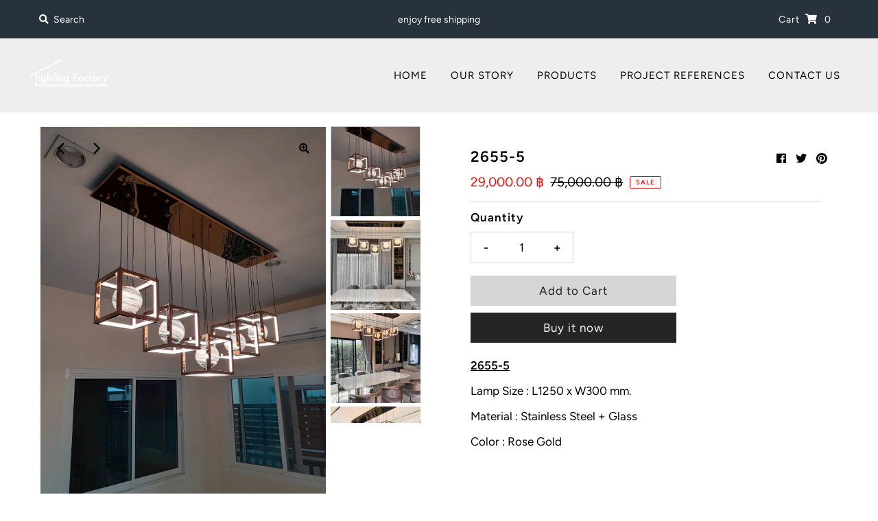

--- FILE ---
content_type: text/html; charset=utf-8
request_url: https://www.lightingfactory.co.th/products/2635-5
body_size: 21869
content:
<!DOCTYPE html>
<html lang="en" class="no-js">
<head><!-- Google Tag Manager -->
<script>(function(w,d,s,l,i){w[l]=w[l]||[];w[l].push({'gtm.start':
new Date().getTime(),event:'gtm.js'});var f=d.getElementsByTagName(s)[0],
j=d.createElement(s),dl=l!='dataLayer'?'&l='+l:'';j.async=true;j.src=
'https://www.googletagmanager.com/gtm.js?id='+i+dl;f.parentNode.insertBefore(j,f);
})(window,document,'script','dataLayer','GTM-5MW89SS');</script>
<!-- End Google Tag Manager -->
  <meta charset="utf-8" />
  <meta name="viewport" content="width=device-width, initial-scale=1">

  <!-- Establish early connection to external domains -->
  <link rel="preconnect" href="https://cdn.shopify.com" crossorigin>
  <link rel="preconnect" href="https://fonts.shopify.com" crossorigin>
  <link rel="preconnect" href="https://monorail-edge.shopifysvc.com">
  <link rel="preconnect" href="//ajax.googleapis.com" crossorigin /><!-- Preload onDomain stylesheets and script libraries -->
  <link rel="preload" href="//www.lightingfactory.co.th/cdn/shop/t/5/assets/stylesheet.css?v=109577801174868456361623388029" as="style">
  <link rel="preload" as="font" href="//www.lightingfactory.co.th/cdn/fonts/figtree/figtree_n3.e4cc0323f8b9feb279bf6ced9d868d88ce80289f.woff2" type="font/woff2" crossorigin>
  <link rel="preload" as="font" href="//www.lightingfactory.co.th/cdn/fonts/figtree/figtree_n4.3c0838aba1701047e60be6a99a1b0a40ce9b8419.woff2" type="font/woff2" crossorigin>
  <link rel="preload" as="font" href="//www.lightingfactory.co.th/cdn/fonts/figtree/figtree_n6.9d1ea52bb49a0a86cfd1b0383d00f83d3fcc14de.woff2" type="font/woff2" crossorigin>
  <link rel="preload" href="//www.lightingfactory.co.th/cdn/shop/t/5/assets/eventemitter3.min.js?v=27939738353326123541623388031" as="script">
  <link rel="preload" href="//www.lightingfactory.co.th/cdn/shop/t/5/assets/theme.js?v=142616828557156132971623388027" as="script">
  <link rel="preload" href="//www.lightingfactory.co.th/cdn/shopifycloud/storefront/assets/themes_support/option_selection-b017cd28.js" as="script">

  <link rel="shortcut icon" href="//www.lightingfactory.co.th/cdn/shop/files/960x1200-04_32x32.jpg?v=1620632734" type="image/png" />
  <link rel="canonical" href="https://www.lightingfactory.co.th/products/2635-5" />

  <title>2655-5 &ndash; Lighting Factory Official</title>
  <meta name="description" content="2655-5 Lamp Size : L1250 x W300 mm. Material : Stainless Steel + Glass Color : Rose Gold" />

  

  <meta property="og:type" content="product">
  <meta property="og:title" content="2655-5">
  <meta property="og:url" content="https://www.lightingfactory.co.th/products/2635-5">
  <meta property="og:description" content="2655-5
Lamp Size : L1250 x W300 mm.
Material : Stainless Steel + Glass
Color : Rose Gold">
  
    <meta property="og:image" content="http://www.lightingfactory.co.th/cdn/shop/products/c463bfb351b243f3898ef0edb0b5a3afc_4620693218568056851_210122_14_800x.jpg?v=1748507122">
    <meta property="og:image:secure_url" content="https://www.lightingfactory.co.th/cdn/shopifycloud/storefront/assets/no-image-2048-a2addb12_grande.gif">
  
    <meta property="og:image" content="http://www.lightingfactory.co.th/cdn/shop/files/408117321_370478685650299_7133981069208171911_n_800x.jpg?v=1748507122">
    <meta property="og:image:secure_url" content="https://www.lightingfactory.co.th/cdn/shopifycloud/storefront/assets/no-image-2048-a2addb12_grande.gif">
  
    <meta property="og:image" content="http://www.lightingfactory.co.th/cdn/shop/files/410269566_375405728490928_5754238310233338071_n_800x.jpg?v=1748507122">
    <meta property="og:image:secure_url" content="https://www.lightingfactory.co.th/cdn/shopifycloud/storefront/assets/no-image-2048-a2addb12_grande.gif">
  
  <meta property="og:price:amount" content="29,000.00">
  <meta property="og:price:currency" content="THB">

<meta property="og:site_name" content="Lighting Factory Official">



  <meta name="twitter:card" content="summary">


  <meta name="twitter:site" content="@">


  <meta name="twitter:title" content="2655-5">
  <meta name="twitter:description" content="2655-5
Lamp Size : L1250 x W300 mm.
Material : Stainless Steel + Glass
Color : Rose Gold"><meta name="twitter:card" content="//www.lightingfactory.co.th/cdn/shop/files/408117321_370478685650299_7133981069208171911_n_1024x.jpg?v=1748507122">
    <meta name="twitter:image" content="//www.lightingfactory.co.th/cdn/shop/files/408117321_370478685650299_7133981069208171911_n_1024x.jpg?v=1748507122"><meta name="twitter:card" content="//www.lightingfactory.co.th/cdn/shop/files/408117321_370478685650299_7133981069208171911_n_1024x.jpg?v=1748507122">
    <meta name="twitter:image" content="//www.lightingfactory.co.th/cdn/shop/files/408117321_370478685650299_7133981069208171911_n_1024x.jpg?v=1748507122"><meta name="twitter:card" content="//www.lightingfactory.co.th/cdn/shop/files/408117321_370478685650299_7133981069208171911_n_1024x.jpg?v=1748507122">
    <meta name="twitter:image" content="//www.lightingfactory.co.th/cdn/shop/files/408117321_370478685650299_7133981069208171911_n_1024x.jpg?v=1748507122"><meta name="twitter:card" content="//www.lightingfactory.co.th/cdn/shop/files/408117321_370478685650299_7133981069208171911_n_1024x.jpg?v=1748507122">
    <meta name="twitter:image" content="//www.lightingfactory.co.th/cdn/shop/files/408117321_370478685650299_7133981069208171911_n_1024x.jpg?v=1748507122"><meta name="twitter:card" content="//www.lightingfactory.co.th/cdn/shop/files/408117321_370478685650299_7133981069208171911_n_1024x.jpg?v=1748507122">
    <meta name="twitter:image" content="//www.lightingfactory.co.th/cdn/shop/files/408117321_370478685650299_7133981069208171911_n_1024x.jpg?v=1748507122"><meta name="twitter:card" content="//www.lightingfactory.co.th/cdn/shop/files/408117321_370478685650299_7133981069208171911_n_1024x.jpg?v=1748507122">
    <meta name="twitter:image" content="//www.lightingfactory.co.th/cdn/shop/files/408117321_370478685650299_7133981069208171911_n_1024x.jpg?v=1748507122"><meta name="twitter:card" content="//www.lightingfactory.co.th/cdn/shop/files/408117321_370478685650299_7133981069208171911_n_1024x.jpg?v=1748507122">
    <meta name="twitter:image" content="//www.lightingfactory.co.th/cdn/shop/files/408117321_370478685650299_7133981069208171911_n_1024x.jpg?v=1748507122"><meta name="twitter:card" content="//www.lightingfactory.co.th/cdn/shop/files/408117321_370478685650299_7133981069208171911_n_1024x.jpg?v=1748507122">
    <meta name="twitter:image" content="//www.lightingfactory.co.th/cdn/shop/files/408117321_370478685650299_7133981069208171911_n_1024x.jpg?v=1748507122"><meta name="twitter:image:width" content="480">
  <meta name="twitter:image:height" content="480">


  
 <script type="application/ld+json">
   {
     "@context": "https://schema.org",
     "@type": "Product",
     "id": "2635-5",
     "url": "//products/2635-5",
     "image": "//www.lightingfactory.co.th/cdn/shop/products/c463bfb351b243f3898ef0edb0b5a3afc_4620693218568056851_210122_14_1024x.jpg?v=1748507122",
     "name": "2655-5",
     "brand": "Lighting Factory Official",
     "description": "2655-5
Lamp Size : L1250 x W300 mm.
Material : Stainless Steel + Glass
Color : Rose Gold","sku": "40759808163989","offers": {
       "@type": "Offer",
       "price": "29,000.00",
       "priceCurrency": "THB",
       "availability": "http://schema.org/InStock",
       "priceValidUntil": "2030-01-01",
       "url": "/products/2635-5"
     }}
 </script>


  <style data-shopify>
:root {
    --main-family: Figtree, sans-serif;
    --main-weight: 300;
    --nav-family: Figtree, sans-serif;
    --nav-weight: 400;
    --heading-family: Figtree, sans-serif;
    --heading-weight: 600;

    --font-size: 17px;
    --h1-size: 22px;
    --h2-size: 20px;
    --h3-size: 19px;
    --h4-size: 16px;
    --h5-size: 14px;
    --nav-size: 15px;

    --announcement-background: #28323c;
    --announcement-text: #ffffff;
    --header-background: #eeeeee;
    --header-text: #161616;
    --nav-color: #000000;
    --nav-hover-link-color: #515151;
    --nav-hover-accent-color: #000000;
    --nav-dropdown-text: #000000;
    --nav-dropdown-background: #ffffff;
    --mobile-header-background: #ffffff;
    --mobile-header-text: #161616;
    --background: #ffffff;
    --text-color: #000000;
    --link-color: #000000;
    --link-hover-color: #4c4c4c;
    --sale-color: #e10d0d;
    --so-color: #edd509;
    --new-color: #000000;
    --dotted-color: #d5d5d5;
    --review-stars: #edd509;
    --secondary-color: #fbfbfb;
    --section-heading-text: #242424;
    --section-heading-primary: #ffffff;
    --section-heading-primary-hover: rgba(0,0,0,0);
    --section-heading-accent: #000000;
    --banner-text: #161616;
    --banner-caption-bg: #ffffff;
    --button-color: #252525;
    --button-text: #ffffff;
    --button-hover: #000000;
    --button-hover-text: #d5d5d5;
    --secondary-button-color: #d5d5d5;
    --secondary-button-text: #242424;
    --secondary-button-hover: #d6d6d6;
    --secondary-button-hover-text: #000000;
    --direction-color: #000;
    --direction-background: rgba(0,0,0,0);
    --direction-hover: rgba(0,0,0,0);
    --swatch-color: #000000;
    --swatch-background: #ffffff;
    --swatch-border: #d5d5d5;
    --swatch-selected-color: #ffffff;
    --swatch-selected-background: #000000;
    --swatch-selected-border: #000000;
    --footer-background: #000000;
    --footer-text: #ffffff;
    --footer-icons: #ffffff;

    --header-border-width: 10%;
    --header-border-weight: 2px;
    --header-border-style: solid;
    --free-shipping-bg: #edd509;
    --free-shipping-text: #000000;
    --notification-background-color: #ffd450;
    --notification-text-color: #000000;
    --notification-text-align: center;
    --notification-text-size: 14px;
    --keyboard-focus: #000000;
    --focus-border-style: dotted;
    --focus-border-weight: 1px;

    --error-msg-dark: #e81000;
    --error-msg-light: #ffeae8;
    --success-msg-dark: #007f5f;
    --success-msg-light: #e5fff8;

    --select-arrow-bg: url(//www.lightingfactory.co.th/cdn/shop/t/5/assets/select-arrow.png?v=112595941721225094991623388038);
    --icon-border-color: #e6e6e6;
    --product-align: center;
    --notification-background-image: url(//www.lightingfactory.co.th/cdn/shopifycloud/storefront/assets/no-image-2048-a2addb12_1200x.gif);

    --color-body-text: var(--text-color);
    --color-body: var(--background);
    --color-bg: var(--background);
  }
  @media (max-width: 740px) {
  :root {
    --font-size: calc(17px - (17px * 0.15));
    --nav-size: calc(15px - (15px * 0.15));
    --h1-size: calc(22px - (22px * 0.15));
    --h2-size: calc(20px - (20px * 0.15));
    --h3-size: calc(19px - (19px * 0.15));
  }
}
</style>


  <link rel="stylesheet" href="//www.lightingfactory.co.th/cdn/shop/t/5/assets/stylesheet.css?v=109577801174868456361623388029" type="text/css">

  <style>
  @font-face {
  font-family: Figtree;
  font-weight: 300;
  font-style: normal;
  font-display: swap;
  src: url("//www.lightingfactory.co.th/cdn/fonts/figtree/figtree_n3.e4cc0323f8b9feb279bf6ced9d868d88ce80289f.woff2") format("woff2"),
       url("//www.lightingfactory.co.th/cdn/fonts/figtree/figtree_n3.db79ac3fb83d054d99bd79fccf8e8782b5cf449e.woff") format("woff");
}

  @font-face {
  font-family: Figtree;
  font-weight: 400;
  font-style: normal;
  font-display: swap;
  src: url("//www.lightingfactory.co.th/cdn/fonts/figtree/figtree_n4.3c0838aba1701047e60be6a99a1b0a40ce9b8419.woff2") format("woff2"),
       url("//www.lightingfactory.co.th/cdn/fonts/figtree/figtree_n4.c0575d1db21fc3821f17fd6617d3dee552312137.woff") format("woff");
}

  @font-face {
  font-family: Figtree;
  font-weight: 600;
  font-style: normal;
  font-display: swap;
  src: url("//www.lightingfactory.co.th/cdn/fonts/figtree/figtree_n6.9d1ea52bb49a0a86cfd1b0383d00f83d3fcc14de.woff2") format("woff2"),
       url("//www.lightingfactory.co.th/cdn/fonts/figtree/figtree_n6.f0fcdea525a0e47b2ae4ab645832a8e8a96d31d3.woff") format("woff");
}

  @font-face {
  font-family: Figtree;
  font-weight: 400;
  font-style: normal;
  font-display: swap;
  src: url("//www.lightingfactory.co.th/cdn/fonts/figtree/figtree_n4.3c0838aba1701047e60be6a99a1b0a40ce9b8419.woff2") format("woff2"),
       url("//www.lightingfactory.co.th/cdn/fonts/figtree/figtree_n4.c0575d1db21fc3821f17fd6617d3dee552312137.woff") format("woff");
}

  @font-face {
  font-family: Figtree;
  font-weight: 300;
  font-style: italic;
  font-display: swap;
  src: url("//www.lightingfactory.co.th/cdn/fonts/figtree/figtree_i3.914abbe7a583759f0a18bf02652c9ee1f4bb1c6d.woff2") format("woff2"),
       url("//www.lightingfactory.co.th/cdn/fonts/figtree/figtree_i3.3d7354f07ddb3c61082efcb69896c65d6c00d9fa.woff") format("woff");
}

  @font-face {
  font-family: Figtree;
  font-weight: 400;
  font-style: italic;
  font-display: swap;
  src: url("//www.lightingfactory.co.th/cdn/fonts/figtree/figtree_i4.89f7a4275c064845c304a4cf8a4a586060656db2.woff2") format("woff2"),
       url("//www.lightingfactory.co.th/cdn/fonts/figtree/figtree_i4.6f955aaaafc55a22ffc1f32ecf3756859a5ad3e2.woff") format("woff");
}

  </style>

  <script>window.performance && window.performance.mark && window.performance.mark('shopify.content_for_header.start');</script><meta name="google-site-verification" content="ai1cYUG5fn8v1MQiPTOYPhaG3eGwdGmf4Zt4VOXiubA">
<meta id="shopify-digital-wallet" name="shopify-digital-wallet" content="/56169267349/digital_wallets/dialog">
<meta name="shopify-checkout-api-token" content="a9d006046df87671781368078c4f3a47">
<meta id="in-context-paypal-metadata" data-shop-id="56169267349" data-venmo-supported="false" data-environment="production" data-locale="en_US" data-paypal-v4="true" data-currency="THB">
<link rel="alternate" type="application/json+oembed" href="https://www.lightingfactory.co.th/products/2635-5.oembed">
<script async="async" src="/checkouts/internal/preloads.js?locale=en-TH"></script>
<script id="shopify-features" type="application/json">{"accessToken":"a9d006046df87671781368078c4f3a47","betas":["rich-media-storefront-analytics"],"domain":"www.lightingfactory.co.th","predictiveSearch":true,"shopId":56169267349,"locale":"en"}</script>
<script>var Shopify = Shopify || {};
Shopify.shop = "lighting-factory-official.myshopify.com";
Shopify.locale = "en";
Shopify.currency = {"active":"THB","rate":"1.0"};
Shopify.country = "TH";
Shopify.theme = {"name":"Mr Parker","id":123742191765,"schema_name":"Mr Parker","schema_version":"7.5.2","theme_store_id":567,"role":"main"};
Shopify.theme.handle = "null";
Shopify.theme.style = {"id":null,"handle":null};
Shopify.cdnHost = "www.lightingfactory.co.th/cdn";
Shopify.routes = Shopify.routes || {};
Shopify.routes.root = "/";</script>
<script type="module">!function(o){(o.Shopify=o.Shopify||{}).modules=!0}(window);</script>
<script>!function(o){function n(){var o=[];function n(){o.push(Array.prototype.slice.apply(arguments))}return n.q=o,n}var t=o.Shopify=o.Shopify||{};t.loadFeatures=n(),t.autoloadFeatures=n()}(window);</script>
<script id="shop-js-analytics" type="application/json">{"pageType":"product"}</script>
<script defer="defer" async type="module" src="//www.lightingfactory.co.th/cdn/shopifycloud/shop-js/modules/v2/client.init-shop-cart-sync_D0dqhulL.en.esm.js"></script>
<script defer="defer" async type="module" src="//www.lightingfactory.co.th/cdn/shopifycloud/shop-js/modules/v2/chunk.common_CpVO7qML.esm.js"></script>
<script type="module">
  await import("//www.lightingfactory.co.th/cdn/shopifycloud/shop-js/modules/v2/client.init-shop-cart-sync_D0dqhulL.en.esm.js");
await import("//www.lightingfactory.co.th/cdn/shopifycloud/shop-js/modules/v2/chunk.common_CpVO7qML.esm.js");

  window.Shopify.SignInWithShop?.initShopCartSync?.({"fedCMEnabled":true,"windoidEnabled":true});

</script>
<script id="__st">var __st={"a":56169267349,"offset":25200,"reqid":"cfdf1261-0019-4f1f-ba90-76b323cbd219-1764934648","pageurl":"www.lightingfactory.co.th\/products\/2635-5","u":"3356fd9b9d7f","p":"product","rtyp":"product","rid":7018117922965};</script>
<script>window.ShopifyPaypalV4VisibilityTracking = true;</script>
<script id="captcha-bootstrap">!function(){'use strict';const t='contact',e='account',n='new_comment',o=[[t,t],['blogs',n],['comments',n],[t,'customer']],c=[[e,'customer_login'],[e,'guest_login'],[e,'recover_customer_password'],[e,'create_customer']],r=t=>t.map((([t,e])=>`form[action*='/${t}']:not([data-nocaptcha='true']) input[name='form_type'][value='${e}']`)).join(','),a=t=>()=>t?[...document.querySelectorAll(t)].map((t=>t.form)):[];function s(){const t=[...o],e=r(t);return a(e)}const i='password',u='form_key',d=['recaptcha-v3-token','g-recaptcha-response','h-captcha-response',i],f=()=>{try{return window.sessionStorage}catch{return}},m='__shopify_v',_=t=>t.elements[u];function p(t,e,n=!1){try{const o=window.sessionStorage,c=JSON.parse(o.getItem(e)),{data:r}=function(t){const{data:e,action:n}=t;return t[m]||n?{data:e,action:n}:{data:t,action:n}}(c);for(const[e,n]of Object.entries(r))t.elements[e]&&(t.elements[e].value=n);n&&o.removeItem(e)}catch(o){console.error('form repopulation failed',{error:o})}}const l='form_type',E='cptcha';function T(t){t.dataset[E]=!0}const w=window,h=w.document,L='Shopify',v='ce_forms',y='captcha';let A=!1;((t,e)=>{const n=(g='f06e6c50-85a8-45c8-87d0-21a2b65856fe',I='https://cdn.shopify.com/shopifycloud/storefront-forms-hcaptcha/ce_storefront_forms_captcha_hcaptcha.v1.5.2.iife.js',D={infoText:'Protected by hCaptcha',privacyText:'Privacy',termsText:'Terms'},(t,e,n)=>{const o=w[L][v],c=o.bindForm;if(c)return c(t,g,e,D).then(n);var r;o.q.push([[t,g,e,D],n]),r=I,A||(h.body.append(Object.assign(h.createElement('script'),{id:'captcha-provider',async:!0,src:r})),A=!0)});var g,I,D;w[L]=w[L]||{},w[L][v]=w[L][v]||{},w[L][v].q=[],w[L][y]=w[L][y]||{},w[L][y].protect=function(t,e){n(t,void 0,e),T(t)},Object.freeze(w[L][y]),function(t,e,n,w,h,L){const[v,y,A,g]=function(t,e,n){const i=e?o:[],u=t?c:[],d=[...i,...u],f=r(d),m=r(i),_=r(d.filter((([t,e])=>n.includes(e))));return[a(f),a(m),a(_),s()]}(w,h,L),I=t=>{const e=t.target;return e instanceof HTMLFormElement?e:e&&e.form},D=t=>v().includes(t);t.addEventListener('submit',(t=>{const e=I(t);if(!e)return;const n=D(e)&&!e.dataset.hcaptchaBound&&!e.dataset.recaptchaBound,o=_(e),c=g().includes(e)&&(!o||!o.value);(n||c)&&t.preventDefault(),c&&!n&&(function(t){try{if(!f())return;!function(t){const e=f();if(!e)return;const n=_(t);if(!n)return;const o=n.value;o&&e.removeItem(o)}(t);const e=Array.from(Array(32),(()=>Math.random().toString(36)[2])).join('');!function(t,e){_(t)||t.append(Object.assign(document.createElement('input'),{type:'hidden',name:u})),t.elements[u].value=e}(t,e),function(t,e){const n=f();if(!n)return;const o=[...t.querySelectorAll(`input[type='${i}']`)].map((({name:t})=>t)),c=[...d,...o],r={};for(const[a,s]of new FormData(t).entries())c.includes(a)||(r[a]=s);n.setItem(e,JSON.stringify({[m]:1,action:t.action,data:r}))}(t,e)}catch(e){console.error('failed to persist form',e)}}(e),e.submit())}));const S=(t,e)=>{t&&!t.dataset[E]&&(n(t,e.some((e=>e===t))),T(t))};for(const o of['focusin','change'])t.addEventListener(o,(t=>{const e=I(t);D(e)&&S(e,y())}));const B=e.get('form_key'),M=e.get(l),P=B&&M;t.addEventListener('DOMContentLoaded',(()=>{const t=y();if(P)for(const e of t)e.elements[l].value===M&&p(e,B);[...new Set([...A(),...v().filter((t=>'true'===t.dataset.shopifyCaptcha))])].forEach((e=>S(e,t)))}))}(h,new URLSearchParams(w.location.search),n,t,e,['guest_login'])})(!0,!0)}();</script>
<script integrity="sha256-52AcMU7V7pcBOXWImdc/TAGTFKeNjmkeM1Pvks/DTgc=" data-source-attribution="shopify.loadfeatures" defer="defer" src="//www.lightingfactory.co.th/cdn/shopifycloud/storefront/assets/storefront/load_feature-81c60534.js" crossorigin="anonymous"></script>
<script data-source-attribution="shopify.dynamic_checkout.dynamic.init">var Shopify=Shopify||{};Shopify.PaymentButton=Shopify.PaymentButton||{isStorefrontPortableWallets:!0,init:function(){window.Shopify.PaymentButton.init=function(){};var t=document.createElement("script");t.src="https://www.lightingfactory.co.th/cdn/shopifycloud/portable-wallets/latest/portable-wallets.en.js",t.type="module",document.head.appendChild(t)}};
</script>
<script data-source-attribution="shopify.dynamic_checkout.buyer_consent">
  function portableWalletsHideBuyerConsent(e){var t=document.getElementById("shopify-buyer-consent"),n=document.getElementById("shopify-subscription-policy-button");t&&n&&(t.classList.add("hidden"),t.setAttribute("aria-hidden","true"),n.removeEventListener("click",e))}function portableWalletsShowBuyerConsent(e){var t=document.getElementById("shopify-buyer-consent"),n=document.getElementById("shopify-subscription-policy-button");t&&n&&(t.classList.remove("hidden"),t.removeAttribute("aria-hidden"),n.addEventListener("click",e))}window.Shopify?.PaymentButton&&(window.Shopify.PaymentButton.hideBuyerConsent=portableWalletsHideBuyerConsent,window.Shopify.PaymentButton.showBuyerConsent=portableWalletsShowBuyerConsent);
</script>
<script>
  function portableWalletsCleanup(e){e&&e.src&&console.error("Failed to load portable wallets script "+e.src);var t=document.querySelectorAll("shopify-accelerated-checkout .shopify-payment-button__skeleton, shopify-accelerated-checkout-cart .wallet-cart-button__skeleton"),e=document.getElementById("shopify-buyer-consent");for(let e=0;e<t.length;e++)t[e].remove();e&&e.remove()}function portableWalletsNotLoadedAsModule(e){e instanceof ErrorEvent&&"string"==typeof e.message&&e.message.includes("import.meta")&&"string"==typeof e.filename&&e.filename.includes("portable-wallets")&&(window.removeEventListener("error",portableWalletsNotLoadedAsModule),window.Shopify.PaymentButton.failedToLoad=e,"loading"===document.readyState?document.addEventListener("DOMContentLoaded",window.Shopify.PaymentButton.init):window.Shopify.PaymentButton.init())}window.addEventListener("error",portableWalletsNotLoadedAsModule);
</script>

<script type="module" src="https://www.lightingfactory.co.th/cdn/shopifycloud/portable-wallets/latest/portable-wallets.en.js" onError="portableWalletsCleanup(this)" crossorigin="anonymous"></script>
<script nomodule>
  document.addEventListener("DOMContentLoaded", portableWalletsCleanup);
</script>

<link id="shopify-accelerated-checkout-styles" rel="stylesheet" media="screen" href="https://www.lightingfactory.co.th/cdn/shopifycloud/portable-wallets/latest/accelerated-checkout-backwards-compat.css" crossorigin="anonymous">
<style id="shopify-accelerated-checkout-cart">
        #shopify-buyer-consent {
  margin-top: 1em;
  display: inline-block;
  width: 100%;
}

#shopify-buyer-consent.hidden {
  display: none;
}

#shopify-subscription-policy-button {
  background: none;
  border: none;
  padding: 0;
  text-decoration: underline;
  font-size: inherit;
  cursor: pointer;
}

#shopify-subscription-policy-button::before {
  box-shadow: none;
}

      </style>
<script id="sections-script" data-sections="product-recommendations" defer="defer" src="//www.lightingfactory.co.th/cdn/shop/t/5/compiled_assets/scripts.js?348"></script>
<script>window.performance && window.performance.mark && window.performance.mark('shopify.content_for_header.end');</script>

<link href="https://monorail-edge.shopifysvc.com" rel="dns-prefetch">
<script>(function(){if ("sendBeacon" in navigator && "performance" in window) {try {var session_token_from_headers = performance.getEntriesByType('navigation')[0].serverTiming.find(x => x.name == '_s').description;} catch {var session_token_from_headers = undefined;}var session_cookie_matches = document.cookie.match(/_shopify_s=([^;]*)/);var session_token_from_cookie = session_cookie_matches && session_cookie_matches.length === 2 ? session_cookie_matches[1] : "";var session_token = session_token_from_headers || session_token_from_cookie || "";function handle_abandonment_event(e) {var entries = performance.getEntries().filter(function(entry) {return /monorail-edge.shopifysvc.com/.test(entry.name);});if (!window.abandonment_tracked && entries.length === 0) {window.abandonment_tracked = true;var currentMs = Date.now();var navigation_start = performance.timing.navigationStart;var payload = {shop_id: 56169267349,url: window.location.href,navigation_start,duration: currentMs - navigation_start,session_token,page_type: "product"};window.navigator.sendBeacon("https://monorail-edge.shopifysvc.com/v1/produce", JSON.stringify({schema_id: "online_store_buyer_site_abandonment/1.1",payload: payload,metadata: {event_created_at_ms: currentMs,event_sent_at_ms: currentMs}}));}}window.addEventListener('pagehide', handle_abandonment_event);}}());</script>
<script id="web-pixels-manager-setup">(function e(e,d,r,n,o){if(void 0===o&&(o={}),!Boolean(null===(a=null===(i=window.Shopify)||void 0===i?void 0:i.analytics)||void 0===a?void 0:a.replayQueue)){var i,a;window.Shopify=window.Shopify||{};var t=window.Shopify;t.analytics=t.analytics||{};var s=t.analytics;s.replayQueue=[],s.publish=function(e,d,r){return s.replayQueue.push([e,d,r]),!0};try{self.performance.mark("wpm:start")}catch(e){}var l=function(){var e={modern:/Edge?\/(1{2}[4-9]|1[2-9]\d|[2-9]\d{2}|\d{4,})\.\d+(\.\d+|)|Firefox\/(1{2}[4-9]|1[2-9]\d|[2-9]\d{2}|\d{4,})\.\d+(\.\d+|)|Chrom(ium|e)\/(9{2}|\d{3,})\.\d+(\.\d+|)|(Maci|X1{2}).+ Version\/(15\.\d+|(1[6-9]|[2-9]\d|\d{3,})\.\d+)([,.]\d+|)( \(\w+\)|)( Mobile\/\w+|) Safari\/|Chrome.+OPR\/(9{2}|\d{3,})\.\d+\.\d+|(CPU[ +]OS|iPhone[ +]OS|CPU[ +]iPhone|CPU IPhone OS|CPU iPad OS)[ +]+(15[._]\d+|(1[6-9]|[2-9]\d|\d{3,})[._]\d+)([._]\d+|)|Android:?[ /-](13[3-9]|1[4-9]\d|[2-9]\d{2}|\d{4,})(\.\d+|)(\.\d+|)|Android.+Firefox\/(13[5-9]|1[4-9]\d|[2-9]\d{2}|\d{4,})\.\d+(\.\d+|)|Android.+Chrom(ium|e)\/(13[3-9]|1[4-9]\d|[2-9]\d{2}|\d{4,})\.\d+(\.\d+|)|SamsungBrowser\/([2-9]\d|\d{3,})\.\d+/,legacy:/Edge?\/(1[6-9]|[2-9]\d|\d{3,})\.\d+(\.\d+|)|Firefox\/(5[4-9]|[6-9]\d|\d{3,})\.\d+(\.\d+|)|Chrom(ium|e)\/(5[1-9]|[6-9]\d|\d{3,})\.\d+(\.\d+|)([\d.]+$|.*Safari\/(?![\d.]+ Edge\/[\d.]+$))|(Maci|X1{2}).+ Version\/(10\.\d+|(1[1-9]|[2-9]\d|\d{3,})\.\d+)([,.]\d+|)( \(\w+\)|)( Mobile\/\w+|) Safari\/|Chrome.+OPR\/(3[89]|[4-9]\d|\d{3,})\.\d+\.\d+|(CPU[ +]OS|iPhone[ +]OS|CPU[ +]iPhone|CPU IPhone OS|CPU iPad OS)[ +]+(10[._]\d+|(1[1-9]|[2-9]\d|\d{3,})[._]\d+)([._]\d+|)|Android:?[ /-](13[3-9]|1[4-9]\d|[2-9]\d{2}|\d{4,})(\.\d+|)(\.\d+|)|Mobile Safari.+OPR\/([89]\d|\d{3,})\.\d+\.\d+|Android.+Firefox\/(13[5-9]|1[4-9]\d|[2-9]\d{2}|\d{4,})\.\d+(\.\d+|)|Android.+Chrom(ium|e)\/(13[3-9]|1[4-9]\d|[2-9]\d{2}|\d{4,})\.\d+(\.\d+|)|Android.+(UC? ?Browser|UCWEB|U3)[ /]?(15\.([5-9]|\d{2,})|(1[6-9]|[2-9]\d|\d{3,})\.\d+)\.\d+|SamsungBrowser\/(5\.\d+|([6-9]|\d{2,})\.\d+)|Android.+MQ{2}Browser\/(14(\.(9|\d{2,})|)|(1[5-9]|[2-9]\d|\d{3,})(\.\d+|))(\.\d+|)|K[Aa][Ii]OS\/(3\.\d+|([4-9]|\d{2,})\.\d+)(\.\d+|)/},d=e.modern,r=e.legacy,n=navigator.userAgent;return n.match(d)?"modern":n.match(r)?"legacy":"unknown"}(),u="modern"===l?"modern":"legacy",c=(null!=n?n:{modern:"",legacy:""})[u],f=function(e){return[e.baseUrl,"/wpm","/b",e.hashVersion,"modern"===e.buildTarget?"m":"l",".js"].join("")}({baseUrl:d,hashVersion:r,buildTarget:u}),m=function(e){var d=e.version,r=e.bundleTarget,n=e.surface,o=e.pageUrl,i=e.monorailEndpoint;return{emit:function(e){var a=e.status,t=e.errorMsg,s=(new Date).getTime(),l=JSON.stringify({metadata:{event_sent_at_ms:s},events:[{schema_id:"web_pixels_manager_load/3.1",payload:{version:d,bundle_target:r,page_url:o,status:a,surface:n,error_msg:t},metadata:{event_created_at_ms:s}}]});if(!i)return console&&console.warn&&console.warn("[Web Pixels Manager] No Monorail endpoint provided, skipping logging."),!1;try{return self.navigator.sendBeacon.bind(self.navigator)(i,l)}catch(e){}var u=new XMLHttpRequest;try{return u.open("POST",i,!0),u.setRequestHeader("Content-Type","text/plain"),u.send(l),!0}catch(e){return console&&console.warn&&console.warn("[Web Pixels Manager] Got an unhandled error while logging to Monorail."),!1}}}}({version:r,bundleTarget:l,surface:e.surface,pageUrl:self.location.href,monorailEndpoint:e.monorailEndpoint});try{o.browserTarget=l,function(e){var d=e.src,r=e.async,n=void 0===r||r,o=e.onload,i=e.onerror,a=e.sri,t=e.scriptDataAttributes,s=void 0===t?{}:t,l=document.createElement("script"),u=document.querySelector("head"),c=document.querySelector("body");if(l.async=n,l.src=d,a&&(l.integrity=a,l.crossOrigin="anonymous"),s)for(var f in s)if(Object.prototype.hasOwnProperty.call(s,f))try{l.dataset[f]=s[f]}catch(e){}if(o&&l.addEventListener("load",o),i&&l.addEventListener("error",i),u)u.appendChild(l);else{if(!c)throw new Error("Did not find a head or body element to append the script");c.appendChild(l)}}({src:f,async:!0,onload:function(){if(!function(){var e,d;return Boolean(null===(d=null===(e=window.Shopify)||void 0===e?void 0:e.analytics)||void 0===d?void 0:d.initialized)}()){var d=window.webPixelsManager.init(e)||void 0;if(d){var r=window.Shopify.analytics;r.replayQueue.forEach((function(e){var r=e[0],n=e[1],o=e[2];d.publishCustomEvent(r,n,o)})),r.replayQueue=[],r.publish=d.publishCustomEvent,r.visitor=d.visitor,r.initialized=!0}}},onerror:function(){return m.emit({status:"failed",errorMsg:"".concat(f," has failed to load")})},sri:function(e){var d=/^sha384-[A-Za-z0-9+/=]+$/;return"string"==typeof e&&d.test(e)}(c)?c:"",scriptDataAttributes:o}),m.emit({status:"loading"})}catch(e){m.emit({status:"failed",errorMsg:(null==e?void 0:e.message)||"Unknown error"})}}})({shopId: 56169267349,storefrontBaseUrl: "https://www.lightingfactory.co.th",extensionsBaseUrl: "https://extensions.shopifycdn.com/cdn/shopifycloud/web-pixels-manager",monorailEndpoint: "https://monorail-edge.shopifysvc.com/unstable/produce_batch",surface: "storefront-renderer",enabledBetaFlags: ["2dca8a86"],webPixelsConfigList: [{"id":"580452501","configuration":"{\"config\":\"{\\\"pixel_id\\\":\\\"AW-10898953974\\\",\\\"target_country\\\":\\\"TH\\\",\\\"gtag_events\\\":[{\\\"type\\\":\\\"search\\\",\\\"action_label\\\":\\\"AW-10898953974\\\/tkDWCO2qqr4DEPatg80o\\\"},{\\\"type\\\":\\\"begin_checkout\\\",\\\"action_label\\\":\\\"AW-10898953974\\\/QbF6CI2nqr4DEPatg80o\\\"},{\\\"type\\\":\\\"view_item\\\",\\\"action_label\\\":[\\\"AW-10898953974\\\/UFjhCI-mqr4DEPatg80o\\\",\\\"MC-THZQ379GCM\\\"]},{\\\"type\\\":\\\"purchase\\\",\\\"action_label\\\":[\\\"AW-10898953974\\\/3h8fCIymqr4DEPatg80o\\\",\\\"MC-THZQ379GCM\\\"]},{\\\"type\\\":\\\"page_view\\\",\\\"action_label\\\":[\\\"AW-10898953974\\\/RX8wCImmqr4DEPatg80o\\\",\\\"MC-THZQ379GCM\\\"]},{\\\"type\\\":\\\"add_payment_info\\\",\\\"action_label\\\":\\\"AW-10898953974\\\/-o1jCPCqqr4DEPatg80o\\\"},{\\\"type\\\":\\\"add_to_cart\\\",\\\"action_label\\\":\\\"AW-10898953974\\\/WjOhCIqnqr4DEPatg80o\\\"}],\\\"enable_monitoring_mode\\\":false}\"}","eventPayloadVersion":"v1","runtimeContext":"OPEN","scriptVersion":"b2a88bafab3e21179ed38636efcd8a93","type":"APP","apiClientId":1780363,"privacyPurposes":[],"dataSharingAdjustments":{"protectedCustomerApprovalScopes":["read_customer_address","read_customer_email","read_customer_name","read_customer_personal_data","read_customer_phone"]}},{"id":"shopify-app-pixel","configuration":"{}","eventPayloadVersion":"v1","runtimeContext":"STRICT","scriptVersion":"0450","apiClientId":"shopify-pixel","type":"APP","privacyPurposes":["ANALYTICS","MARKETING"]},{"id":"shopify-custom-pixel","eventPayloadVersion":"v1","runtimeContext":"LAX","scriptVersion":"0450","apiClientId":"shopify-pixel","type":"CUSTOM","privacyPurposes":["ANALYTICS","MARKETING"]}],isMerchantRequest: false,initData: {"shop":{"name":"Lighting Factory Official","paymentSettings":{"currencyCode":"THB"},"myshopifyDomain":"lighting-factory-official.myshopify.com","countryCode":"TH","storefrontUrl":"https:\/\/www.lightingfactory.co.th"},"customer":null,"cart":null,"checkout":null,"productVariants":[{"price":{"amount":29000.0,"currencyCode":"THB"},"product":{"title":"2655-5","vendor":"Lighting Factory Official","id":"7018117922965","untranslatedTitle":"2655-5","url":"\/products\/2635-5","type":""},"id":"40759808163989","image":{"src":"\/\/www.lightingfactory.co.th\/cdn\/shop\/products\/c463bfb351b243f3898ef0edb0b5a3afc_4620693218568056851_210122_14.jpg?v=1748507122"},"sku":"","title":"Default Title","untranslatedTitle":"Default Title"}],"purchasingCompany":null},},"https://www.lightingfactory.co.th/cdn","ae1676cfwd2530674p4253c800m34e853cb",{"modern":"","legacy":""},{"shopId":"56169267349","storefrontBaseUrl":"https:\/\/www.lightingfactory.co.th","extensionBaseUrl":"https:\/\/extensions.shopifycdn.com\/cdn\/shopifycloud\/web-pixels-manager","surface":"storefront-renderer","enabledBetaFlags":"[\"2dca8a86\"]","isMerchantRequest":"false","hashVersion":"ae1676cfwd2530674p4253c800m34e853cb","publish":"custom","events":"[[\"page_viewed\",{}],[\"product_viewed\",{\"productVariant\":{\"price\":{\"amount\":29000.0,\"currencyCode\":\"THB\"},\"product\":{\"title\":\"2655-5\",\"vendor\":\"Lighting Factory Official\",\"id\":\"7018117922965\",\"untranslatedTitle\":\"2655-5\",\"url\":\"\/products\/2635-5\",\"type\":\"\"},\"id\":\"40759808163989\",\"image\":{\"src\":\"\/\/www.lightingfactory.co.th\/cdn\/shop\/products\/c463bfb351b243f3898ef0edb0b5a3afc_4620693218568056851_210122_14.jpg?v=1748507122\"},\"sku\":\"\",\"title\":\"Default Title\",\"untranslatedTitle\":\"Default Title\"}}]]"});</script><script>
  window.ShopifyAnalytics = window.ShopifyAnalytics || {};
  window.ShopifyAnalytics.meta = window.ShopifyAnalytics.meta || {};
  window.ShopifyAnalytics.meta.currency = 'THB';
  var meta = {"product":{"id":7018117922965,"gid":"gid:\/\/shopify\/Product\/7018117922965","vendor":"Lighting Factory Official","type":"","variants":[{"id":40759808163989,"price":2900000,"name":"2655-5","public_title":null,"sku":""}],"remote":false},"page":{"pageType":"product","resourceType":"product","resourceId":7018117922965}};
  for (var attr in meta) {
    window.ShopifyAnalytics.meta[attr] = meta[attr];
  }
</script>
<script class="analytics">
  (function () {
    var customDocumentWrite = function(content) {
      var jquery = null;

      if (window.jQuery) {
        jquery = window.jQuery;
      } else if (window.Checkout && window.Checkout.$) {
        jquery = window.Checkout.$;
      }

      if (jquery) {
        jquery('body').append(content);
      }
    };

    var hasLoggedConversion = function(token) {
      if (token) {
        return document.cookie.indexOf('loggedConversion=' + token) !== -1;
      }
      return false;
    }

    var setCookieIfConversion = function(token) {
      if (token) {
        var twoMonthsFromNow = new Date(Date.now());
        twoMonthsFromNow.setMonth(twoMonthsFromNow.getMonth() + 2);

        document.cookie = 'loggedConversion=' + token + '; expires=' + twoMonthsFromNow;
      }
    }

    var trekkie = window.ShopifyAnalytics.lib = window.trekkie = window.trekkie || [];
    if (trekkie.integrations) {
      return;
    }
    trekkie.methods = [
      'identify',
      'page',
      'ready',
      'track',
      'trackForm',
      'trackLink'
    ];
    trekkie.factory = function(method) {
      return function() {
        var args = Array.prototype.slice.call(arguments);
        args.unshift(method);
        trekkie.push(args);
        return trekkie;
      };
    };
    for (var i = 0; i < trekkie.methods.length; i++) {
      var key = trekkie.methods[i];
      trekkie[key] = trekkie.factory(key);
    }
    trekkie.load = function(config) {
      trekkie.config = config || {};
      trekkie.config.initialDocumentCookie = document.cookie;
      var first = document.getElementsByTagName('script')[0];
      var script = document.createElement('script');
      script.type = 'text/javascript';
      script.onerror = function(e) {
        var scriptFallback = document.createElement('script');
        scriptFallback.type = 'text/javascript';
        scriptFallback.onerror = function(error) {
                var Monorail = {
      produce: function produce(monorailDomain, schemaId, payload) {
        var currentMs = new Date().getTime();
        var event = {
          schema_id: schemaId,
          payload: payload,
          metadata: {
            event_created_at_ms: currentMs,
            event_sent_at_ms: currentMs
          }
        };
        return Monorail.sendRequest("https://" + monorailDomain + "/v1/produce", JSON.stringify(event));
      },
      sendRequest: function sendRequest(endpointUrl, payload) {
        // Try the sendBeacon API
        if (window && window.navigator && typeof window.navigator.sendBeacon === 'function' && typeof window.Blob === 'function' && !Monorail.isIos12()) {
          var blobData = new window.Blob([payload], {
            type: 'text/plain'
          });

          if (window.navigator.sendBeacon(endpointUrl, blobData)) {
            return true;
          } // sendBeacon was not successful

        } // XHR beacon

        var xhr = new XMLHttpRequest();

        try {
          xhr.open('POST', endpointUrl);
          xhr.setRequestHeader('Content-Type', 'text/plain');
          xhr.send(payload);
        } catch (e) {
          console.log(e);
        }

        return false;
      },
      isIos12: function isIos12() {
        return window.navigator.userAgent.lastIndexOf('iPhone; CPU iPhone OS 12_') !== -1 || window.navigator.userAgent.lastIndexOf('iPad; CPU OS 12_') !== -1;
      }
    };
    Monorail.produce('monorail-edge.shopifysvc.com',
      'trekkie_storefront_load_errors/1.1',
      {shop_id: 56169267349,
      theme_id: 123742191765,
      app_name: "storefront",
      context_url: window.location.href,
      source_url: "//www.lightingfactory.co.th/cdn/s/trekkie.storefront.94e7babdf2ec3663c2b14be7d5a3b25b9303ebb0.min.js"});

        };
        scriptFallback.async = true;
        scriptFallback.src = '//www.lightingfactory.co.th/cdn/s/trekkie.storefront.94e7babdf2ec3663c2b14be7d5a3b25b9303ebb0.min.js';
        first.parentNode.insertBefore(scriptFallback, first);
      };
      script.async = true;
      script.src = '//www.lightingfactory.co.th/cdn/s/trekkie.storefront.94e7babdf2ec3663c2b14be7d5a3b25b9303ebb0.min.js';
      first.parentNode.insertBefore(script, first);
    };
    trekkie.load(
      {"Trekkie":{"appName":"storefront","development":false,"defaultAttributes":{"shopId":56169267349,"isMerchantRequest":null,"themeId":123742191765,"themeCityHash":"14140581017544210967","contentLanguage":"en","currency":"THB","eventMetadataId":"8f3e073b-94a0-4a13-a992-de8f74d23e18"},"isServerSideCookieWritingEnabled":true,"monorailRegion":"shop_domain","enabledBetaFlags":["f0df213a"]},"Session Attribution":{},"S2S":{"facebookCapiEnabled":false,"source":"trekkie-storefront-renderer","apiClientId":580111}}
    );

    var loaded = false;
    trekkie.ready(function() {
      if (loaded) return;
      loaded = true;

      window.ShopifyAnalytics.lib = window.trekkie;

      var originalDocumentWrite = document.write;
      document.write = customDocumentWrite;
      try { window.ShopifyAnalytics.merchantGoogleAnalytics.call(this); } catch(error) {};
      document.write = originalDocumentWrite;

      window.ShopifyAnalytics.lib.page(null,{"pageType":"product","resourceType":"product","resourceId":7018117922965,"shopifyEmitted":true});

      var match = window.location.pathname.match(/checkouts\/(.+)\/(thank_you|post_purchase)/)
      var token = match? match[1]: undefined;
      if (!hasLoggedConversion(token)) {
        setCookieIfConversion(token);
        window.ShopifyAnalytics.lib.track("Viewed Product",{"currency":"THB","variantId":40759808163989,"productId":7018117922965,"productGid":"gid:\/\/shopify\/Product\/7018117922965","name":"2655-5","price":"29000.00","sku":"","brand":"Lighting Factory Official","variant":null,"category":"","nonInteraction":true,"remote":false},undefined,undefined,{"shopifyEmitted":true});
      window.ShopifyAnalytics.lib.track("monorail:\/\/trekkie_storefront_viewed_product\/1.1",{"currency":"THB","variantId":40759808163989,"productId":7018117922965,"productGid":"gid:\/\/shopify\/Product\/7018117922965","name":"2655-5","price":"29000.00","sku":"","brand":"Lighting Factory Official","variant":null,"category":"","nonInteraction":true,"remote":false,"referer":"https:\/\/www.lightingfactory.co.th\/products\/2635-5"});
      }
    });


        var eventsListenerScript = document.createElement('script');
        eventsListenerScript.async = true;
        eventsListenerScript.src = "//www.lightingfactory.co.th/cdn/shopifycloud/storefront/assets/shop_events_listener-3da45d37.js";
        document.getElementsByTagName('head')[0].appendChild(eventsListenerScript);

})();</script>
<script
  defer
  src="https://www.lightingfactory.co.th/cdn/shopifycloud/perf-kit/shopify-perf-kit-2.1.2.min.js"
  data-application="storefront-renderer"
  data-shop-id="56169267349"
  data-render-region="gcp-us-east1"
  data-page-type="product"
  data-theme-instance-id="123742191765"
  data-theme-name="Mr Parker"
  data-theme-version="7.5.2"
  data-monorail-region="shop_domain"
  data-resource-timing-sampling-rate="10"
  data-shs="true"
  data-shs-beacon="true"
  data-shs-export-with-fetch="true"
  data-shs-logs-sample-rate="1"
></script>
</head>

<body class="gridlock template-product product theme-features__header-border-style--solid theme-features__header-horizontal-alignment--bottom theme-features__header-border-weight--2 theme-features__header-border-width--10 theme-features__header-edges--none theme-features__h2-size--20 theme-features__header-vertical-alignment--center theme-features__rounded-buttons--disabled theme-features__notification-bar-height--62 theme-features__show-notfication--enabled theme-features__notification-position--above-footer theme-features__notification-background-image--disabled theme-features__breadcrumb--disabled theme-features__display-options--image-switch theme-features__product-align--center theme-features__product-border--disabled theme-features__product-info--sizes theme-features__price-bold--enabled theme-features__product-icon-position--top-right theme-features__ultra-wide--disabled js-slideout-toggle-wrapper js-modal-toggle-wrapper">
  <div class="js-slideout-overlay site-overlay"></div>
  <div class="js-modal-overlay site-overlay"></div>

  <aside class="slideout slideout__drawer-left" data-wau-slideout="mobile-navigation" id="slideout-mobile-navigation">
   <div id="shopify-section-mobile-navigation" class="shopify-section"><nav class="mobile-menu" role="navigation" data-section-id="mobile-navigation" data-section-type="mobile-navigation">
  <div class="slideout__trigger--close">
    <button class="slideout__trigger-mobile-menu js-slideout-close" data-slideout-direction="left" aria-label="Close navigation" tabindex="0" type="button" name="button">
      <div class="icn-close"></div>
    </button>
  </div>
  
    
        <div class="mobile-menu__block mobile-menu__cart-status" >
          <a class="mobile-menu__cart-icon" href="/cart">
            Cart
            <span class="mobile-menu__cart-count CartCount">0</span>

            
              <i class="fas fa-shopping-cart" aria-hidden="true"></i>
            
          </a>
        </div>
    
  
    

        
        

        <ul class="js-accordion js-accordion-mobile-nav c-accordion c-accordion--mobile-nav c-accordion--1603134"
            id="c-accordion--1603134"
            

             >

          

          

            

            
            <li>
              <a class="js-accordion-link c-accordion__link" href="/">HOME</a>
            </li>
            
          

            

            
            <li>
              <a class="js-accordion-link c-accordion__link" href="/blogs/news/company-background">OUR STORY</a>
            </li>
            
          

            

            
            <li>
              <a class="js-accordion-link c-accordion__link" href="/collections">PRODUCTS</a>
            </li>
            
          

            

            
            <li>
              <a class="js-accordion-link c-accordion__link" href="/blogs/project-references/project-references"> PROJECT​ REFERENCES</a>
            </li>
            
          

            

            
            <li>
              <a class="js-accordion-link c-accordion__link" href="/pages/contact-us">CONTACT US</a>
            </li>
            
          
          
        </ul><!-- /.c-accordion.c-accordion--mobile-nav -->
      
  
    
        <div class="mobile-menu__block mobile-menu__search" >
          <form action="/search" method="get">
            <input type="text" name="q" id="q" placeholder="Search" />
            
          </form>
        </div>
      
  
    
        <div class="mobile-menu__block mobile-menu__social text-center" >
          <ul id="social">
            
  <li>
    <a href="https://www.facebook.com/lightingfactoryofficial" target="_blank">
      <i class="fab fa-facebook" aria-hidden="true"></i>
    </a>
  </li>


  <li>
    <a href="https://www.instagram.com/lightingfactory_official/" target="_blank">
      <i class="fab fa-instagram" aria-hidden="true"></i>
    </a>
  </li>








          </ul>
          <style>
            .mobile-menu__social i {
              color: #000000;
            }
            .mobile-menu__social i:hover {
              color: #313131;
            }
          </style>
        </div>
      
  
    
        <div class="mobile-menu__block mobile-menu__featured-text text-center" >
          <p>⁣Line Official : @lightingfactory </p><p>Tel : 097-070-7999,</p><p>096-990-9993⁣</p>
        </div>
      
  
    
        <div class="mobile-menu__block mobile-menu__featured-image" >
          
            
            <noscript>
              <img src="//www.lightingfactory.co.th/cdn/shopifycloud/storefront/assets/no-image-2048-a2addb12_300x.gif" alt="block.settings.featured_image.alt">
            </noscript>
          
        </div>
      
  
  <style>
    .mobile-menu {
      background: #ffffff;
      height: 100vh;
    }
    .slideout__drawer-left,
    .mobile-menu__search input {
      background: #ffffff;
    }
    .mobile-menu .mobile-menu__item,
    .mobile-menu .accordion__toggle,
    .mobile-menu .accordion__toggle-2 {
      border-bottom: 1px solid #000000;
    }
    .mobile-menu__search form input,
    .mobile-menu__cart-icon,
    .mobile-menu__accordion > .mobile-menu__item:first-child {
      border-color: #000000;
    }
    .mobile-menu .mobile-menu__item a,
    .mobile-menu .accordion__toggle a,
    .mobile-menu .accordion__toggle-2 a,
    .mobile-menu .accordion__submenu-2 a,
    .mobile-menu .accordion__submenu-1 a,
    .mobile-menu__cart-status a,
    .accordion__toggle-2:after,
    .accordion__toggle:after,
    .mobile-menu .mobile-menu__item i,
    .mobile-menu__featured-text p,
    .mobile-menu__search input,
    .mobile-menu__search input:focus {
      color: #000000;
    }
    .mobile-menu__search ::-webkit-input-placeholder { /* WebKit browsers */
      color: #000000;
    }
    .mobile-menu__search :-moz-placeholder { /* Mozilla Firefox 4 to 18 */
      color: #000000;
    }
    .mobile-menu__search ::-moz-placeholder { /* Mozilla Firefox 19+ */
      color: #000000;
    }
    .mobile-menu__search :-ms-input-placeholder { /* Internet Explorer 10+ */
      color: #000000;
    }
    .mobile-menu .accordion__toggle-2 a,
    .mobile-menu .accordion__submenu-2 a,
    .mobile-menu .accordion__submenu-1 a,
    .accordion__toggle-2:after {
     opacity: 0.9;
    }
    .mobile-menu .slideout__trigger-mobile-menu .icn-close:after,
    .mobile-menu .slideout__trigger-mobile-menu .icn-close:before {
      border-color: #000000 !important;
    }
    .accordion__toggle:after,
    .accordion__toggle-2:after { border-left: 1px solid #000000; }

    /* inherit link color */
    .c-accordion.c-accordion--mobile-nav .dropdown-arrow {
      color: #000000;
      border-color: #000000;
    }
    .c-accordion.c-accordion--mobile-nav:not(.c-accordion--mobile-nav__inner) > li:first-child,
    .c-accordion.c-accordion--mobile-nav li:not(.c-accordion__panel) {
      border-color: #000000 !important;
    }
    .c-accordion.c-accordion--mobile-nav a {
      color: #000000;
    }
  </style>
</nav>


</div>
  </aside>

  <main class="site-wrap" role="main">
    <div id="shopify-section-announcement-bar" class="shopify-section">
<section class="announcement-bar__wrapper device-hide js-top-bar" data-section-id="announcement-bar" data-section-type="announcement-section">
    <div class="announcement-bar_container grid__wrapper ">
      <div class="announcement-bar__search-container span-4 auto a-left v-center">
        
          <form class="announcement-bar__search-form" action="/search" method="get">
            <input class="announcement-bar__search-input mb0" type="text" name="q" id="q" placeholder="Search" />
          </form>
        
      </div>
      <div class="announcement-bar__message span-4 auto a-center v-center">
        
          <p>enjoy free shipping</p>
        
      </div>
      <div class="announcement-bar__cart-links-container span-4 auto a-right v-center">
        <ul class="cart-links__wrapper inline__wrapper">
  
<li class="my-cart-link-container">
    
<div class="slideout__trigger--open">
      <button class="slideout__trigger-mobile-menu js-mini-cart-trigger js-slideout-open" data-wau-slideout-target="ajax-cart" data-slideout-direction="right" aria-label="Open cart" tabindex="0" type="button" name="button">
        <span class="device-hide my-cart-text">Cart&nbsp; </span><i class="fas fa-shopping-cart" aria-hidden="true"></i>&nbsp; <span class="js-cart-count">0</span>
      </button>
    </div>
  
  </li>


</ul>

      </div>
    </div>
  <div class="clear"></div>
  <style data-shopify>
    .announcement-bar__search-input::placeholder {
      font-size: 14px !important;
    }
    button.js-mini-cart-trigger span,
    .announcement-bar__message p,
    .cart-links__item a,
    .cart-links_item i,
    .announcement-bar__wrapper .disclosure__toggle,
    input[type="text"].announcement-bar__search-input,
    .announcement-bar__search-form:before {
      font-size: 14px !important;
    }
  </style>
</section>

</div>

    

    <div id="shopify-section-header" class="shopify-section">
<header class="header__wrapper absolute inline_left_right js-theme-header stickynav" data-section-id="header" data-section-type="header-section">
    
    

  <nav class="header__nav-container   shift-box js-nav">
    
    

    <div class="header__nav-below grid__wrapper no_padding device-hide">
      
        <div class="span-3 auto v-center a-left">
          
      
        <div id="logo" class="header__logo-image">
          
          <a href="/">
            <img src="//www.lightingfactory.co.th/cdn/shop/files/LF_LOGO_PNG_2_c6443a77-39e8-4a16-826b-e1dc5e796528_600x.png?v=1625196937" alt="Lighting Factory Official" itemprop="logo">
          </a>
        </div>
      
    
        </div>

        <div class="span-9 a-right auto v-center">
          <ul class="header__nav__list inline__wrapper nav ">

    
    
    

    

    
     
      <li class="header__nav__list-item no-dropdown first-level js-doubletap-to-go js-aria-expand" data-active-class="navigation__menuitem--active" aria-haspopup="true" aria-expanded="false" role="none">
        <a class="header__nav__link dlink first-level js-open-dropdown-on-key" href="/">
          HOME
        </a>
      </li>
     
    

    
    
    

    

    
     
      <li class="header__nav__list-item no-dropdown first-level js-doubletap-to-go js-aria-expand" data-active-class="navigation__menuitem--active" aria-haspopup="true" aria-expanded="false" role="none">
        <a class="header__nav__link dlink first-level js-open-dropdown-on-key" href="/blogs/news/company-background">
          OUR STORY
        </a>
      </li>
     
    

    
    
    

    

    
     
      <li class="header__nav__list-item no-dropdown first-level js-doubletap-to-go js-aria-expand" data-active-class="navigation__menuitem--active" aria-haspopup="true" aria-expanded="false" role="none">
        <a class="header__nav__link dlink first-level js-open-dropdown-on-key" href="/collections">
          PRODUCTS
        </a>
      </li>
     
    

    
    
    

    

    
     
      <li class="header__nav__list-item no-dropdown first-level js-doubletap-to-go js-aria-expand" data-active-class="navigation__menuitem--active" aria-haspopup="true" aria-expanded="false" role="none">
        <a class="header__nav__link dlink first-level js-open-dropdown-on-key" href="/blogs/project-references/project-references">
           PROJECT​ REFERENCES
        </a>
      </li>
     
    

    
    
    

    

    
     
      <li class="header__nav__list-item no-dropdown first-level js-doubletap-to-go js-aria-expand" data-active-class="navigation__menuitem--active" aria-haspopup="true" aria-expanded="false" role="none">
        <a class="header__nav__link dlink first-level js-open-dropdown-on-key" href="/pages/contact-us">
          CONTACT US
        </a>
      </li>
     
    

</ul>

        </div>
      

      

      
      

    </div>

    <div class="header__mobile-wrapper grid__wrapper full desktop-hide">
      <div class="mobile-menu__trigger span-3 auto v-center a-left">
        <div class="slideout__trigger--open text-left">
          <button class="slideout__trigger-mobile-menu js-slideout-open text-left" data-wau-slideout-target="mobile-navigation" data-slideout-direction="left" aria-label="Open navigation" tabindex="0" type="button" name="button">
            <i class="fas fa-bars v-center" aria-hidden="true"></i>
          </button>
        </div>
      </div>

      <div class="header__mobile__logo-wrapper span-6 auto v-center a-center">
        
      
        <div id="logo" class="header__logo-image">
          
          <a href="/">
            <img src="//www.lightingfactory.co.th/cdn/shop/files/LF_LOGO_PNG_2_c6443a77-39e8-4a16-826b-e1dc5e796528_600x.png?v=1625196937" alt="Lighting Factory Official" itemprop="logo">
          </a>
        </div>
      
    
      </div>

      <div class="header__mobile__cart-links-container span-3 auto a-right v-center">
        <ul class="cart-links__wrapper inline__wrapper">
  
<li class="my-cart-link-container">
    
<div class="slideout__trigger--open">
      <button class="slideout__trigger-mobile-menu js-mini-cart-trigger js-slideout-open" data-wau-slideout-target="ajax-cart" data-slideout-direction="right" aria-label="Open cart" tabindex="0" type="button" name="button">
        <span class="device-hide my-cart-text">Cart&nbsp; </span><i class="fas fa-shopping-cart" aria-hidden="true"></i>&nbsp; <span class="js-cart-count">0</span>
      </button>
    </div>
  
  </li>


</ul>

      </div>
    </div>
  </nav>
  <style media="screen">
    .header__nav-container:before,
    .header__nav-container:after  {
      border-color: #ffffff !important;
    }
    body.index header.header__wrapper.absolute .header__nav__link.dlink,
    body.index header.header__wrapper.absolute .header__nav__link.dlink:visited,
    body.index header.header__wrapper.absolute .header__nav__link.dlink:before {
      color: #ffffff !important;
    }
    .header__logo-image {
      max-width: 125px;
    }
    .header__logo-text {
      font-size: 25px;
    }
    .header__nav-below {
      min-height: 54px;
    }
    .header__nav__link.dlink {
      line-height: calc(54px - 20px);
    }
  </style>
</header>
<div class="clear js-clear-element"></div>


</div>

    


    
    

    
    <div id="content" class="row">
      
      <div id="shopify-section-product-template" class="shopify-section">

<div id="product-7018117922965"
  class="product__section prod-product-template"
  data-product-id="7018117922965"
  data-section-id="product-template"
  data-section-type="product-section">

  <script class="product-json-product-template" type="application/json">
  {
      "id": 7018117922965,
      "title": "2655-5",
      "handle": "2635-5",
      "description": "\u003cp data-mce-fragment=\"1\"\u003e\u003cspan style=\"text-decoration: underline;\"\u003e\u003cstrong\u003e2655-5\u003c\/strong\u003e\u003c\/span\u003e\u003c\/p\u003e\n\u003cp data-mce-fragment=\"1\"\u003eLamp Size : L1250 x W300 mm.\u003c\/p\u003e\n\u003cp data-mce-fragment=\"1\"\u003eMaterial : Stainless Steel + Glass\u003c\/p\u003e\n\u003cp data-mce-fragment=\"1\"\u003eColor : Rose Gold\u003c\/p\u003e",
      "published_at": [30,29,23,5,8,2021,4,217,false,"+07"],
      "created_at": [28,29,23,5,8,2021,4,217,false,"+07"],
      "vendor": "Lighting Factory Official",
      "type": "",
      "tags": [],
      "price": 2900000,
      "price_min": 2900000,
      "price_max": 2900000,
      "available": true,
      "unit_price_separator": "per",
      "price_varies": false,
      "compare_at_price": 7500000,
      "compare_at_price_min": 7500000,
      "compare_at_price_max": 7500000,
      "compare_at_price_varies": false,
      "variants": [
        {
          "id": 40759808163989,
          "title": "Default Title",
          "option1": "Default Title",
          "option2": null,
          "option3": null,
          "sku": "",
          "featured_image": {
              "id": null,
              "product_id": null,
              "position": null,
              "created_at": [30,29,23,5,8,2021,4,217,false,"+07"],
              "updated_at": [28,29,23,5,8,2021,4,217,false,"+07"],
              "alt": null,
              "width": null,
              "height": null,
              "src": null
          },
          "available": true,
          "options": ["Default Title"],
          "price": 2900000,
          "unit_price_measurement": {
            "measured_type": null,
            "quantity_unit": null,
            "quantity_value": null,
            "reference_unit": null,
            "reference_value": null
          },
          "unit_price": null,
          "weight": 0,
          "weight_unit": "kg",
          "weight_in_unit": 0.0,
          "compare_at_price": 7500000,
          "inventory_management": "shopify",
          "inventory_quantity": 1,
          "inventory_policy": "deny",
          "barcode": "",
          "featured_media": {
            "alt": null,
            "id": null,
            "position": null,
            "preview_image": {
              "aspect_ratio": null,
              "height": null,
              "width": null
            }
          }
        }
      ],
      "images": ["\/\/www.lightingfactory.co.th\/cdn\/shop\/products\/c463bfb351b243f3898ef0edb0b5a3afc_4620693218568056851_210122_14.jpg?v=1748507122","\/\/www.lightingfactory.co.th\/cdn\/shop\/files\/408117321_370478685650299_7133981069208171911_n.jpg?v=1748507122","\/\/www.lightingfactory.co.th\/cdn\/shop\/files\/410269566_375405728490928_5754238310233338071_n.jpg?v=1748507122","\/\/www.lightingfactory.co.th\/cdn\/shop\/files\/410270445_375405815157586_5035144634026232238_n.jpg?v=1748507122","\/\/www.lightingfactory.co.th\/cdn\/shop\/files\/410301200_375405798490921_7750942696347604208_n.jpg?v=1748507122","\/\/www.lightingfactory.co.th\/cdn\/shop\/products\/S__16924770.jpg?v=1748507122","\/\/www.lightingfactory.co.th\/cdn\/shop\/products\/S__58736802.jpg?v=1748507122","\/\/www.lightingfactory.co.th\/cdn\/shop\/products\/1092207.jpg?v=1748507122"],
      "featured_image": "\/\/www.lightingfactory.co.th\/cdn\/shop\/products\/c463bfb351b243f3898ef0edb0b5a3afc_4620693218568056851_210122_14.jpg?v=1748507122",
      "featured_media": {"alt":null,"id":24001600684181,"position":1,"preview_image":{"aspect_ratio":0.75,"height":1477,"width":1108,"src":"\/\/www.lightingfactory.co.th\/cdn\/shop\/products\/c463bfb351b243f3898ef0edb0b5a3afc_4620693218568056851_210122_14.jpg?v=1748507122"},"aspect_ratio":0.75,"height":1477,"media_type":"image","src":"\/\/www.lightingfactory.co.th\/cdn\/shop\/products\/c463bfb351b243f3898ef0edb0b5a3afc_4620693218568056851_210122_14.jpg?v=1748507122","width":1108},
      "featured_media_id": 24001600684181,
      "options": ["Title"],
      "url": "\/products\/2635-5",
      "media": [
        {
          "alt": "2655-5",
          "id": 24001600684181,
          "position": 1,
          "preview_image": {
            "aspect_ratio": 0.7501692620176033,
            "height": 1477,
            "width": 1108
          },
          "aspect_ratio": 0.7501692620176033,
          "height": 1477,
          "media_type": "image",
          "src": {"alt":null,"id":24001600684181,"position":1,"preview_image":{"aspect_ratio":0.75,"height":1477,"width":1108,"src":"\/\/www.lightingfactory.co.th\/cdn\/shop\/products\/c463bfb351b243f3898ef0edb0b5a3afc_4620693218568056851_210122_14.jpg?v=1748507122"},"aspect_ratio":0.75,"height":1477,"media_type":"image","src":"\/\/www.lightingfactory.co.th\/cdn\/shop\/products\/c463bfb351b243f3898ef0edb0b5a3afc_4620693218568056851_210122_14.jpg?v=1748507122","width":1108},
          "width": 1108
        },
    
        {
          "alt": "2655-5",
          "id": 35076083056789,
          "position": 2,
          "preview_image": {
            "aspect_ratio": 1.0,
            "height": 1096,
            "width": 1096
          },
          "aspect_ratio": 1.0,
          "height": 1096,
          "media_type": "image",
          "src": {"alt":null,"id":35076083056789,"position":2,"preview_image":{"aspect_ratio":1.0,"height":1096,"width":1096,"src":"\/\/www.lightingfactory.co.th\/cdn\/shop\/files\/408117321_370478685650299_7133981069208171911_n.jpg?v=1748507122"},"aspect_ratio":1.0,"height":1096,"media_type":"image","src":"\/\/www.lightingfactory.co.th\/cdn\/shop\/files\/408117321_370478685650299_7133981069208171911_n.jpg?v=1748507122","width":1096},
          "width": 1096
        },
    
        {
          "alt": "2655-5",
          "id": 35076083155093,
          "position": 3,
          "preview_image": {
            "aspect_ratio": 0.8001443001443002,
            "height": 1386,
            "width": 1109
          },
          "aspect_ratio": 0.8001443001443002,
          "height": 1386,
          "media_type": "image",
          "src": {"alt":null,"id":35076083155093,"position":3,"preview_image":{"aspect_ratio":0.8,"height":1386,"width":1109,"src":"\/\/www.lightingfactory.co.th\/cdn\/shop\/files\/410269566_375405728490928_5754238310233338071_n.jpg?v=1748507122"},"aspect_ratio":0.8,"height":1386,"media_type":"image","src":"\/\/www.lightingfactory.co.th\/cdn\/shop\/files\/410269566_375405728490928_5754238310233338071_n.jpg?v=1748507122","width":1109},
          "width": 1109
        },
    
        {
          "alt": "2655-5",
          "id": 35076083122325,
          "position": 4,
          "preview_image": {
            "aspect_ratio": 1.0,
            "height": 1109,
            "width": 1109
          },
          "aspect_ratio": 1.0,
          "height": 1109,
          "media_type": "image",
          "src": {"alt":null,"id":35076083122325,"position":4,"preview_image":{"aspect_ratio":1.0,"height":1109,"width":1109,"src":"\/\/www.lightingfactory.co.th\/cdn\/shop\/files\/410270445_375405815157586_5035144634026232238_n.jpg?v=1748507122"},"aspect_ratio":1.0,"height":1109,"media_type":"image","src":"\/\/www.lightingfactory.co.th\/cdn\/shop\/files\/410270445_375405815157586_5035144634026232238_n.jpg?v=1748507122","width":1109},
          "width": 1109
        },
    
        {
          "alt": "2655-5",
          "id": 35076083089557,
          "position": 5,
          "preview_image": {
            "aspect_ratio": 1.0,
            "height": 1109,
            "width": 1109
          },
          "aspect_ratio": 1.0,
          "height": 1109,
          "media_type": "image",
          "src": {"alt":null,"id":35076083089557,"position":5,"preview_image":{"aspect_ratio":1.0,"height":1109,"width":1109,"src":"\/\/www.lightingfactory.co.th\/cdn\/shop\/files\/410301200_375405798490921_7750942696347604208_n.jpg?v=1748507122"},"aspect_ratio":1.0,"height":1109,"media_type":"image","src":"\/\/www.lightingfactory.co.th\/cdn\/shop\/files\/410301200_375405798490921_7750942696347604208_n.jpg?v=1748507122","width":1109},
          "width": 1109
        },
    
        {
          "alt": "2655-5",
          "id": 24001600716949,
          "position": 6,
          "preview_image": {
            "aspect_ratio": 1.3330324909747293,
            "height": 1108,
            "width": 1477
          },
          "aspect_ratio": 1.3330324909747293,
          "height": 1108,
          "media_type": "image",
          "src": {"alt":null,"id":24001600716949,"position":6,"preview_image":{"aspect_ratio":1.333,"height":1108,"width":1477,"src":"\/\/www.lightingfactory.co.th\/cdn\/shop\/products\/S__16924770.jpg?v=1748507122"},"aspect_ratio":1.333,"height":1108,"media_type":"image","src":"\/\/www.lightingfactory.co.th\/cdn\/shop\/products\/S__16924770.jpg?v=1748507122","width":1477},
          "width": 1477
        },
    
        {
          "alt": "2655-5",
          "id": 24001600815253,
          "position": 7,
          "preview_image": {
            "aspect_ratio": 0.7501692620176033,
            "height": 1477,
            "width": 1108
          },
          "aspect_ratio": 0.7501692620176033,
          "height": 1477,
          "media_type": "image",
          "src": {"alt":null,"id":24001600815253,"position":7,"preview_image":{"aspect_ratio":0.75,"height":1477,"width":1108,"src":"\/\/www.lightingfactory.co.th\/cdn\/shop\/products\/S__58736802.jpg?v=1748507122"},"aspect_ratio":0.75,"height":1477,"media_type":"image","src":"\/\/www.lightingfactory.co.th\/cdn\/shop\/products\/S__58736802.jpg?v=1748507122","width":1108},
          "width": 1108
        },
    
        {
          "alt": "2655-5",
          "id": 24001600749717,
          "position": 8,
          "preview_image": {
            "aspect_ratio": 0.5627198124267292,
            "height": 1706,
            "width": 960
          },
          "aspect_ratio": 0.5627198124267292,
          "height": 1706,
          "media_type": "image",
          "src": {"alt":null,"id":24001600749717,"position":8,"preview_image":{"aspect_ratio":0.563,"height":1706,"width":960,"src":"\/\/www.lightingfactory.co.th\/cdn\/shop\/products\/1092207.jpg?v=1748507122"},"aspect_ratio":0.563,"height":1706,"media_type":"image","src":"\/\/www.lightingfactory.co.th\/cdn\/shop\/products\/1092207.jpg?v=1748507122","width":960},
          "width": 960
        }
    ]
  }
</script>

  
  

  

  
  
  
  

  <section class="product__section-container grid__wrapper">
    <div class="product__section-images product-7018117922965 span-6 sm-span-12 auto js-product-gallery"
          data-aos="fade-up"
          data-product-single-media-group data-gallery-config='{
    "thumbPosition": "right",
    "thumbsShown": 3,
    "clickToEnlarge": true,
    "enableVideoLooping": false,
    "navStyle": "arrows",
    "mainSlider": true,
    "thumbSlider": true,
    "productId": 7018117922965,
    "isQuick": false
  }'
          data-static-gallery>

            
              



  
  
  <div id="slider" class=" desktop-9 tablet-5 mobile-3">
    <ul class="slides product-image-container carousel carousel-main js-carousel-main">
      
        <li class="image-slide carousel-cell" data-image-id="24001600684181" data-slide-index="0" tabindex="-1">
          <div class="product-media-container product-media--24001600684181 image"
          data-product-single-media-wrapper
          
          
          
          data-thumbnail-id="product-template-24001600684181"
          data-media-id="product-template-24001600684181">
          
              
              <img id="7018117922965" class="product__image lazyload lazyload-fade"
                src="//www.lightingfactory.co.th/cdn/shop/products/c463bfb351b243f3898ef0edb0b5a3afc_4620693218568056851_210122_14_800x.jpg?v=1748507122"
                data-src="//www.lightingfactory.co.th/cdn/shop/products/c463bfb351b243f3898ef0edb0b5a3afc_4620693218568056851_210122_14_{width}x.jpg?v=1748507122"
                data-sizes="auto"
                data-zoom-src="//www.lightingfactory.co.th/cdn/shop/products/c463bfb351b243f3898ef0edb0b5a3afc_4620693218568056851_210122_14_2400x.jpg?v=1748507122"
                data-aspectratio="0.7501692620176033"
                data-width="1108"
                data-height="1477"
                alt="2655-5">
              
                <a class="zoom_btn" href="//www.lightingfactory.co.th/cdn/shop/products/c463bfb351b243f3898ef0edb0b5a3afc_4620693218568056851_210122_14_2400x.jpg?v=1748507122" itemprop="contentUrl" tabindex="-1" data-index="0" data-count="8"></a>
              
            
          </div>
          <noscript>
            <img id="7018117922965" class="product-main-image" src="//www.lightingfactory.co.th/cdn/shopifycloud/storefront/assets/no-image-2048-a2addb12_800x.gif" alt='2655-5'/>
          </noscript>
          
</li>
      
        <li class="image-slide carousel-cell" data-image-id="35076083056789" data-slide-index="1" tabindex="-1">
          <div class="product-media-container product-media--35076083056789 image"
          data-product-single-media-wrapper
          
          
          
          data-thumbnail-id="product-template-35076083056789"
          data-media-id="product-template-35076083056789">
          
              
              <img id="7018117922965" class="product__image lazyload lazyload-fade"
                src="//www.lightingfactory.co.th/cdn/shop/files/408117321_370478685650299_7133981069208171911_n_800x.jpg?v=1748507122"
                data-src="//www.lightingfactory.co.th/cdn/shop/files/408117321_370478685650299_7133981069208171911_n_{width}x.jpg?v=1748507122"
                data-sizes="auto"
                data-zoom-src="//www.lightingfactory.co.th/cdn/shop/files/408117321_370478685650299_7133981069208171911_n_2400x.jpg?v=1748507122"
                data-aspectratio="1.0"
                data-width="1096"
                data-height="1096"
                alt="2655-5">
              
                <a class="zoom_btn" href="//www.lightingfactory.co.th/cdn/shop/files/408117321_370478685650299_7133981069208171911_n_2400x.jpg?v=1748507122" itemprop="contentUrl" tabindex="-1" data-index="1" data-count="8"></a>
              
            
          </div>
          <noscript>
            <img id="7018117922965" class="product-main-image" src="//www.lightingfactory.co.th/cdn/shopifycloud/storefront/assets/no-image-2048-a2addb12_800x.gif" alt='2655-5'/>
          </noscript>
          
</li>
      
        <li class="image-slide carousel-cell" data-image-id="35076083155093" data-slide-index="2" tabindex="-1">
          <div class="product-media-container product-media--35076083155093 image"
          data-product-single-media-wrapper
          
          
          
          data-thumbnail-id="product-template-35076083155093"
          data-media-id="product-template-35076083155093">
          
              
              <img id="7018117922965" class="product__image lazyload lazyload-fade"
                src="//www.lightingfactory.co.th/cdn/shop/files/410269566_375405728490928_5754238310233338071_n_800x.jpg?v=1748507122"
                data-src="//www.lightingfactory.co.th/cdn/shop/files/410269566_375405728490928_5754238310233338071_n_{width}x.jpg?v=1748507122"
                data-sizes="auto"
                data-zoom-src="//www.lightingfactory.co.th/cdn/shop/files/410269566_375405728490928_5754238310233338071_n_2400x.jpg?v=1748507122"
                data-aspectratio="0.8001443001443002"
                data-width="1109"
                data-height="1386"
                alt="2655-5">
              
                <a class="zoom_btn" href="//www.lightingfactory.co.th/cdn/shop/files/410269566_375405728490928_5754238310233338071_n_2400x.jpg?v=1748507122" itemprop="contentUrl" tabindex="-1" data-index="2" data-count="8"></a>
              
            
          </div>
          <noscript>
            <img id="7018117922965" class="product-main-image" src="//www.lightingfactory.co.th/cdn/shopifycloud/storefront/assets/no-image-2048-a2addb12_800x.gif" alt='2655-5'/>
          </noscript>
          
</li>
      
        <li class="image-slide carousel-cell" data-image-id="35076083122325" data-slide-index="3" tabindex="-1">
          <div class="product-media-container product-media--35076083122325 image"
          data-product-single-media-wrapper
          
          
          
          data-thumbnail-id="product-template-35076083122325"
          data-media-id="product-template-35076083122325">
          
              
              <img id="7018117922965" class="product__image lazyload lazyload-fade"
                src="//www.lightingfactory.co.th/cdn/shop/files/410270445_375405815157586_5035144634026232238_n_800x.jpg?v=1748507122"
                data-src="//www.lightingfactory.co.th/cdn/shop/files/410270445_375405815157586_5035144634026232238_n_{width}x.jpg?v=1748507122"
                data-sizes="auto"
                data-zoom-src="//www.lightingfactory.co.th/cdn/shop/files/410270445_375405815157586_5035144634026232238_n_2400x.jpg?v=1748507122"
                data-aspectratio="1.0"
                data-width="1109"
                data-height="1109"
                alt="2655-5">
              
                <a class="zoom_btn" href="//www.lightingfactory.co.th/cdn/shop/files/410270445_375405815157586_5035144634026232238_n_2400x.jpg?v=1748507122" itemprop="contentUrl" tabindex="-1" data-index="3" data-count="8"></a>
              
            
          </div>
          <noscript>
            <img id="7018117922965" class="product-main-image" src="//www.lightingfactory.co.th/cdn/shopifycloud/storefront/assets/no-image-2048-a2addb12_800x.gif" alt='2655-5'/>
          </noscript>
          
</li>
      
        <li class="image-slide carousel-cell" data-image-id="35076083089557" data-slide-index="4" tabindex="-1">
          <div class="product-media-container product-media--35076083089557 image"
          data-product-single-media-wrapper
          
          
          
          data-thumbnail-id="product-template-35076083089557"
          data-media-id="product-template-35076083089557">
          
              
              <img id="7018117922965" class="product__image lazyload lazyload-fade"
                src="//www.lightingfactory.co.th/cdn/shop/files/410301200_375405798490921_7750942696347604208_n_800x.jpg?v=1748507122"
                data-src="//www.lightingfactory.co.th/cdn/shop/files/410301200_375405798490921_7750942696347604208_n_{width}x.jpg?v=1748507122"
                data-sizes="auto"
                data-zoom-src="//www.lightingfactory.co.th/cdn/shop/files/410301200_375405798490921_7750942696347604208_n_2400x.jpg?v=1748507122"
                data-aspectratio="1.0"
                data-width="1109"
                data-height="1109"
                alt="2655-5">
              
                <a class="zoom_btn" href="//www.lightingfactory.co.th/cdn/shop/files/410301200_375405798490921_7750942696347604208_n_2400x.jpg?v=1748507122" itemprop="contentUrl" tabindex="-1" data-index="4" data-count="8"></a>
              
            
          </div>
          <noscript>
            <img id="7018117922965" class="product-main-image" src="//www.lightingfactory.co.th/cdn/shopifycloud/storefront/assets/no-image-2048-a2addb12_800x.gif" alt='2655-5'/>
          </noscript>
          
</li>
      
        <li class="image-slide carousel-cell" data-image-id="24001600716949" data-slide-index="5" tabindex="-1">
          <div class="product-media-container product-media--24001600716949 image"
          data-product-single-media-wrapper
          
          
          
          data-thumbnail-id="product-template-24001600716949"
          data-media-id="product-template-24001600716949">
          
              
              <img id="7018117922965" class="product__image lazyload lazyload-fade"
                src="//www.lightingfactory.co.th/cdn/shop/products/S__16924770_800x.jpg?v=1748507122"
                data-src="//www.lightingfactory.co.th/cdn/shop/products/S__16924770_{width}x.jpg?v=1748507122"
                data-sizes="auto"
                data-zoom-src="//www.lightingfactory.co.th/cdn/shop/products/S__16924770_2400x.jpg?v=1748507122"
                data-aspectratio="1.3330324909747293"
                data-width="1477"
                data-height="1108"
                alt="2655-5">
              
                <a class="zoom_btn" href="//www.lightingfactory.co.th/cdn/shop/products/S__16924770_2400x.jpg?v=1748507122" itemprop="contentUrl" tabindex="-1" data-index="5" data-count="8"></a>
              
            
          </div>
          <noscript>
            <img id="7018117922965" class="product-main-image" src="//www.lightingfactory.co.th/cdn/shopifycloud/storefront/assets/no-image-2048-a2addb12_800x.gif" alt='2655-5'/>
          </noscript>
          
</li>
      
        <li class="image-slide carousel-cell" data-image-id="24001600815253" data-slide-index="6" tabindex="-1">
          <div class="product-media-container product-media--24001600815253 image"
          data-product-single-media-wrapper
          
          
          
          data-thumbnail-id="product-template-24001600815253"
          data-media-id="product-template-24001600815253">
          
              
              <img id="7018117922965" class="product__image lazyload lazyload-fade"
                src="//www.lightingfactory.co.th/cdn/shop/products/S__58736802_800x.jpg?v=1748507122"
                data-src="//www.lightingfactory.co.th/cdn/shop/products/S__58736802_{width}x.jpg?v=1748507122"
                data-sizes="auto"
                data-zoom-src="//www.lightingfactory.co.th/cdn/shop/products/S__58736802_2400x.jpg?v=1748507122"
                data-aspectratio="0.7501692620176033"
                data-width="1108"
                data-height="1477"
                alt="2655-5">
              
                <a class="zoom_btn" href="//www.lightingfactory.co.th/cdn/shop/products/S__58736802_2400x.jpg?v=1748507122" itemprop="contentUrl" tabindex="-1" data-index="6" data-count="8"></a>
              
            
          </div>
          <noscript>
            <img id="7018117922965" class="product-main-image" src="//www.lightingfactory.co.th/cdn/shopifycloud/storefront/assets/no-image-2048-a2addb12_800x.gif" alt='2655-5'/>
          </noscript>
          
</li>
      
        <li class="image-slide carousel-cell" data-image-id="24001600749717" data-slide-index="7" tabindex="-1">
          <div class="product-media-container product-media--24001600749717 image"
          data-product-single-media-wrapper
          
          
          
          data-thumbnail-id="product-template-24001600749717"
          data-media-id="product-template-24001600749717">
          
              
              <img id="7018117922965" class="product__image lazyload lazyload-fade"
                src="//www.lightingfactory.co.th/cdn/shop/products/1092207_800x.jpg?v=1748507122"
                data-src="//www.lightingfactory.co.th/cdn/shop/products/1092207_{width}x.jpg?v=1748507122"
                data-sizes="auto"
                data-zoom-src="//www.lightingfactory.co.th/cdn/shop/products/1092207_2400x.jpg?v=1748507122"
                data-aspectratio="0.5627198124267292"
                data-width="960"
                data-height="1706"
                alt="2655-5">
              
                <a class="zoom_btn" href="//www.lightingfactory.co.th/cdn/shop/products/1092207_2400x.jpg?v=1748507122" itemprop="contentUrl" tabindex="-1" data-index="7" data-count="8"></a>
              
            
          </div>
          <noscript>
            <img id="7018117922965" class="product-main-image" src="//www.lightingfactory.co.th/cdn/shopifycloud/storefront/assets/no-image-2048-a2addb12_800x.gif" alt='2655-5'/>
          </noscript>
          
</li>
      
    </ul>
  </div>


  
    

    <div id="thumbnails" class="thumb-slider thumbnail-slider custom vertical-carousel desktop-3 tablet-1 mobile-hide js-thumb-vertical-wrapper js-thumb-wrapper"
    data-thumbnail-position="right"
    >
      <div class="thumb-slider-wrapper" id="thumb-slider-wrapper">
        <ul class="carousel-nav thumb-slider-slides slides product-single__thumbnails-product-template js-thumb-carousel-nav">
          
            
            <li class="image-thumbnail product-single__thumbnails-item carousel-cell is-nav-selected js-thumb-item" data-slide-index="0"
            data-image-id="24001600684181" tabindex="0">
              <div class="product-single__thumbnail product-single__thumbnail--product-template js-thumb-item-img-wrap" data-thumbnail-id="product-template-24001600684181">
                <img class="lazyload lazyload-fade js-thumb-item-img"
                  src="//www.lightingfactory.co.th/cdn/shop/products/c463bfb351b243f3898ef0edb0b5a3afc_4620693218568056851_210122_14_150x.jpg?v=1748507122"
                  data-src="//www.lightingfactory.co.th/cdn/shop/products/c463bfb351b243f3898ef0edb0b5a3afc_4620693218568056851_210122_14_{width}x.jpg?v=1748507122"
                  data-sizes="auto"
                  data-image-id="24001600684181"
                  alt="2655-5">
                <noscript>
                  <img src="//www.lightingfactory.co.th/cdn/shop/products/c463bfb351b243f3898ef0edb0b5a3afc_4620693218568056851_210122_14_100x.jpg?v=1748507122" alt="2655-5" />
                </noscript></div>
            </li>
          
            
            <li class="image-thumbnail product-single__thumbnails-item carousel-cell  js-thumb-item" data-slide-index="1"
            data-image-id="35076083056789" tabindex="0">
              <div class="product-single__thumbnail product-single__thumbnail--product-template js-thumb-item-img-wrap" data-thumbnail-id="product-template-35076083056789">
                <img class="lazyload lazyload-fade js-thumb-item-img"
                  src="//www.lightingfactory.co.th/cdn/shop/files/408117321_370478685650299_7133981069208171911_n_150x.jpg?v=1748507122"
                  data-src="//www.lightingfactory.co.th/cdn/shop/files/408117321_370478685650299_7133981069208171911_n_{width}x.jpg?v=1748507122"
                  data-sizes="auto"
                  data-image-id="35076083056789"
                  alt="2655-5">
                <noscript>
                  <img src="//www.lightingfactory.co.th/cdn/shop/files/408117321_370478685650299_7133981069208171911_n_100x.jpg?v=1748507122" alt="2655-5" />
                </noscript></div>
            </li>
          
            
            <li class="image-thumbnail product-single__thumbnails-item carousel-cell  js-thumb-item" data-slide-index="2"
            data-image-id="35076083155093" tabindex="0">
              <div class="product-single__thumbnail product-single__thumbnail--product-template js-thumb-item-img-wrap" data-thumbnail-id="product-template-35076083155093">
                <img class="lazyload lazyload-fade js-thumb-item-img"
                  src="//www.lightingfactory.co.th/cdn/shop/files/410269566_375405728490928_5754238310233338071_n_150x.jpg?v=1748507122"
                  data-src="//www.lightingfactory.co.th/cdn/shop/files/410269566_375405728490928_5754238310233338071_n_{width}x.jpg?v=1748507122"
                  data-sizes="auto"
                  data-image-id="35076083155093"
                  alt="2655-5">
                <noscript>
                  <img src="//www.lightingfactory.co.th/cdn/shop/files/410269566_375405728490928_5754238310233338071_n_100x.jpg?v=1748507122" alt="2655-5" />
                </noscript></div>
            </li>
          
            
            <li class="image-thumbnail product-single__thumbnails-item carousel-cell  js-thumb-item" data-slide-index="3"
            data-image-id="35076083122325" tabindex="0">
              <div class="product-single__thumbnail product-single__thumbnail--product-template js-thumb-item-img-wrap" data-thumbnail-id="product-template-35076083122325">
                <img class="lazyload lazyload-fade js-thumb-item-img"
                  src="//www.lightingfactory.co.th/cdn/shop/files/410270445_375405815157586_5035144634026232238_n_150x.jpg?v=1748507122"
                  data-src="//www.lightingfactory.co.th/cdn/shop/files/410270445_375405815157586_5035144634026232238_n_{width}x.jpg?v=1748507122"
                  data-sizes="auto"
                  data-image-id="35076083122325"
                  alt="2655-5">
                <noscript>
                  <img src="//www.lightingfactory.co.th/cdn/shop/files/410270445_375405815157586_5035144634026232238_n_100x.jpg?v=1748507122" alt="2655-5" />
                </noscript></div>
            </li>
          
            
            <li class="image-thumbnail product-single__thumbnails-item carousel-cell  js-thumb-item" data-slide-index="4"
            data-image-id="35076083089557" tabindex="0">
              <div class="product-single__thumbnail product-single__thumbnail--product-template js-thumb-item-img-wrap" data-thumbnail-id="product-template-35076083089557">
                <img class="lazyload lazyload-fade js-thumb-item-img"
                  src="//www.lightingfactory.co.th/cdn/shop/files/410301200_375405798490921_7750942696347604208_n_150x.jpg?v=1748507122"
                  data-src="//www.lightingfactory.co.th/cdn/shop/files/410301200_375405798490921_7750942696347604208_n_{width}x.jpg?v=1748507122"
                  data-sizes="auto"
                  data-image-id="35076083089557"
                  alt="2655-5">
                <noscript>
                  <img src="//www.lightingfactory.co.th/cdn/shop/files/410301200_375405798490921_7750942696347604208_n_100x.jpg?v=1748507122" alt="2655-5" />
                </noscript></div>
            </li>
          
            
            <li class="image-thumbnail product-single__thumbnails-item carousel-cell  js-thumb-item" data-slide-index="5"
            data-image-id="24001600716949" tabindex="0">
              <div class="product-single__thumbnail product-single__thumbnail--product-template js-thumb-item-img-wrap" data-thumbnail-id="product-template-24001600716949">
                <img class="lazyload lazyload-fade js-thumb-item-img"
                  src="//www.lightingfactory.co.th/cdn/shop/products/S__16924770_150x.jpg?v=1748507122"
                  data-src="//www.lightingfactory.co.th/cdn/shop/products/S__16924770_{width}x.jpg?v=1748507122"
                  data-sizes="auto"
                  data-image-id="24001600716949"
                  alt="2655-5">
                <noscript>
                  <img src="//www.lightingfactory.co.th/cdn/shop/products/S__16924770_100x.jpg?v=1748507122" alt="2655-5" />
                </noscript></div>
            </li>
          
            
            <li class="image-thumbnail product-single__thumbnails-item carousel-cell  js-thumb-item" data-slide-index="6"
            data-image-id="24001600815253" tabindex="0">
              <div class="product-single__thumbnail product-single__thumbnail--product-template js-thumb-item-img-wrap" data-thumbnail-id="product-template-24001600815253">
                <img class="lazyload lazyload-fade js-thumb-item-img"
                  src="//www.lightingfactory.co.th/cdn/shop/products/S__58736802_150x.jpg?v=1748507122"
                  data-src="//www.lightingfactory.co.th/cdn/shop/products/S__58736802_{width}x.jpg?v=1748507122"
                  data-sizes="auto"
                  data-image-id="24001600815253"
                  alt="2655-5">
                <noscript>
                  <img src="//www.lightingfactory.co.th/cdn/shop/products/S__58736802_100x.jpg?v=1748507122" alt="2655-5" />
                </noscript></div>
            </li>
          
            
            <li class="image-thumbnail product-single__thumbnails-item carousel-cell  js-thumb-item" data-slide-index="7"
            data-image-id="24001600749717" tabindex="0">
              <div class="product-single__thumbnail product-single__thumbnail--product-template js-thumb-item-img-wrap" data-thumbnail-id="product-template-24001600749717">
                <img class="lazyload lazyload-fade js-thumb-item-img"
                  src="//www.lightingfactory.co.th/cdn/shop/products/1092207_150x.jpg?v=1748507122"
                  data-src="//www.lightingfactory.co.th/cdn/shop/products/1092207_{width}x.jpg?v=1748507122"
                  data-sizes="auto"
                  data-image-id="24001600749717"
                  alt="2655-5">
                <noscript>
                  <img src="//www.lightingfactory.co.th/cdn/shop/products/1092207_100x.jpg?v=1748507122" alt="2655-5" />
                </noscript></div>
            </li>
          
        </ul>
      </div>
    </div>
  


            
    </div>
    <div class="product__section-contentWrapper span-6 sm-span-12 auto">
      <div class="product__section-content is_sticky ">
        
        <h1 class="product__section-title product-title">2655-5</h1>
        
        <div id="social">
  <div class="share-icons">
    <a href="//www.facebook.com/sharer.php?u=https://www.lightingfactory.co.th/products/2635-5" class="facebook" target="_blank">
      <i class="fab fa-facebook"></i>
    </a>
    <a title="Share on Twitter"  href="//twitter.com/intent/tweet?status=https://www.lightingfactory.co.th/products/2635-5" title="Share on Twitter" target="_blank" class="twitter"><i class="fab fa-twitter la-2x" aria-hidden="true"></i></a>
    
      <a title="Share on Pinterest" target="blank" href="//pinterest.com/pin/create/button/?url=https://www.lightingfactory.co.th/products/2635-5&amp;media=http://www.lightingfactory.co.th/cdn/shop/products/c463bfb351b243f3898ef0edb0b5a3afc_4620693218568056851_210122_14_1024x1024.jpg?v=1748507122" title="Pin This Product" class="pinterest"><i class="fab fa-pinterest la-2x" aria-hidden="true"></i></a>
    

    
  </div>
</div>


        

        





<form method="post" action="/cart/add" id="AddToCartForm" accept-charset="UTF-8" class="product_form" enctype="multipart/form-data" data-product-form="
         { &quot;money_format&quot;: &quot;{{amount}} ฿&quot;,
           &quot;enable_history&quot;: true,
           &quot;sold_out&quot;: &quot;Sold Out&quot;,
           &quot;button&quot;: &quot;Add to Cart&quot;,
           &quot;unavailable&quot;: &quot;Unavailable&quot;,
           &quot;quickview&quot;: false
         }
         " data-product-id="7018117922965"><input type="hidden" name="form_type" value="product" /><input type="hidden" name="utf8" value="✓" />
  <script class="product-json-product-template" type="application/json">
  {
      "id": 7018117922965,
      "title": "2655-5",
      "handle": "2635-5",
      "description": "\u003cp data-mce-fragment=\"1\"\u003e\u003cspan style=\"text-decoration: underline;\"\u003e\u003cstrong\u003e2655-5\u003c\/strong\u003e\u003c\/span\u003e\u003c\/p\u003e\n\u003cp data-mce-fragment=\"1\"\u003eLamp Size : L1250 x W300 mm.\u003c\/p\u003e\n\u003cp data-mce-fragment=\"1\"\u003eMaterial : Stainless Steel + Glass\u003c\/p\u003e\n\u003cp data-mce-fragment=\"1\"\u003eColor : Rose Gold\u003c\/p\u003e",
      "published_at": [30,29,23,5,8,2021,4,217,false,"+07"],
      "created_at": [28,29,23,5,8,2021,4,217,false,"+07"],
      "vendor": "Lighting Factory Official",
      "type": "",
      "tags": [],
      "price": 2900000,
      "price_min": 2900000,
      "price_max": 2900000,
      "available": true,
      "unit_price_separator": "per",
      "price_varies": false,
      "compare_at_price": 7500000,
      "compare_at_price_min": 7500000,
      "compare_at_price_max": 7500000,
      "compare_at_price_varies": false,
      "variants": [
        {
          "id": 40759808163989,
          "title": "Default Title",
          "option1": "Default Title",
          "option2": null,
          "option3": null,
          "sku": "",
          "featured_image": {
              "id": null,
              "product_id": null,
              "position": null,
              "created_at": [30,29,23,5,8,2021,4,217,false,"+07"],
              "updated_at": [28,29,23,5,8,2021,4,217,false,"+07"],
              "alt": null,
              "width": null,
              "height": null,
              "src": null
          },
          "available": true,
          "options": ["Default Title"],
          "price": 2900000,
          "unit_price_measurement": {
            "measured_type": null,
            "quantity_unit": null,
            "quantity_value": null,
            "reference_unit": null,
            "reference_value": null
          },
          "unit_price": null,
          "weight": 0,
          "weight_unit": "kg",
          "weight_in_unit": 0.0,
          "compare_at_price": 7500000,
          "inventory_management": "shopify",
          "inventory_quantity": 1,
          "inventory_policy": "deny",
          "barcode": "",
          "featured_media": {
            "alt": null,
            "id": null,
            "position": null,
            "preview_image": {
              "aspect_ratio": null,
              "height": null,
              "width": null
            }
          }
        }
      ],
      "images": ["\/\/www.lightingfactory.co.th\/cdn\/shop\/products\/c463bfb351b243f3898ef0edb0b5a3afc_4620693218568056851_210122_14.jpg?v=1748507122","\/\/www.lightingfactory.co.th\/cdn\/shop\/files\/408117321_370478685650299_7133981069208171911_n.jpg?v=1748507122","\/\/www.lightingfactory.co.th\/cdn\/shop\/files\/410269566_375405728490928_5754238310233338071_n.jpg?v=1748507122","\/\/www.lightingfactory.co.th\/cdn\/shop\/files\/410270445_375405815157586_5035144634026232238_n.jpg?v=1748507122","\/\/www.lightingfactory.co.th\/cdn\/shop\/files\/410301200_375405798490921_7750942696347604208_n.jpg?v=1748507122","\/\/www.lightingfactory.co.th\/cdn\/shop\/products\/S__16924770.jpg?v=1748507122","\/\/www.lightingfactory.co.th\/cdn\/shop\/products\/S__58736802.jpg?v=1748507122","\/\/www.lightingfactory.co.th\/cdn\/shop\/products\/1092207.jpg?v=1748507122"],
      "featured_image": "\/\/www.lightingfactory.co.th\/cdn\/shop\/products\/c463bfb351b243f3898ef0edb0b5a3afc_4620693218568056851_210122_14.jpg?v=1748507122",
      "featured_media": {"alt":null,"id":24001600684181,"position":1,"preview_image":{"aspect_ratio":0.75,"height":1477,"width":1108,"src":"\/\/www.lightingfactory.co.th\/cdn\/shop\/products\/c463bfb351b243f3898ef0edb0b5a3afc_4620693218568056851_210122_14.jpg?v=1748507122"},"aspect_ratio":0.75,"height":1477,"media_type":"image","src":"\/\/www.lightingfactory.co.th\/cdn\/shop\/products\/c463bfb351b243f3898ef0edb0b5a3afc_4620693218568056851_210122_14.jpg?v=1748507122","width":1108},
      "featured_media_id": 24001600684181,
      "options": ["Title"],
      "url": "\/products\/2635-5",
      "media": [
        {
          "alt": "2655-5",
          "id": 24001600684181,
          "position": 1,
          "preview_image": {
            "aspect_ratio": 0.7501692620176033,
            "height": 1477,
            "width": 1108
          },
          "aspect_ratio": 0.7501692620176033,
          "height": 1477,
          "media_type": "image",
          "src": {"alt":null,"id":24001600684181,"position":1,"preview_image":{"aspect_ratio":0.75,"height":1477,"width":1108,"src":"\/\/www.lightingfactory.co.th\/cdn\/shop\/products\/c463bfb351b243f3898ef0edb0b5a3afc_4620693218568056851_210122_14.jpg?v=1748507122"},"aspect_ratio":0.75,"height":1477,"media_type":"image","src":"\/\/www.lightingfactory.co.th\/cdn\/shop\/products\/c463bfb351b243f3898ef0edb0b5a3afc_4620693218568056851_210122_14.jpg?v=1748507122","width":1108},
          "width": 1108
        },
    
        {
          "alt": "2655-5",
          "id": 35076083056789,
          "position": 2,
          "preview_image": {
            "aspect_ratio": 1.0,
            "height": 1096,
            "width": 1096
          },
          "aspect_ratio": 1.0,
          "height": 1096,
          "media_type": "image",
          "src": {"alt":null,"id":35076083056789,"position":2,"preview_image":{"aspect_ratio":1.0,"height":1096,"width":1096,"src":"\/\/www.lightingfactory.co.th\/cdn\/shop\/files\/408117321_370478685650299_7133981069208171911_n.jpg?v=1748507122"},"aspect_ratio":1.0,"height":1096,"media_type":"image","src":"\/\/www.lightingfactory.co.th\/cdn\/shop\/files\/408117321_370478685650299_7133981069208171911_n.jpg?v=1748507122","width":1096},
          "width": 1096
        },
    
        {
          "alt": "2655-5",
          "id": 35076083155093,
          "position": 3,
          "preview_image": {
            "aspect_ratio": 0.8001443001443002,
            "height": 1386,
            "width": 1109
          },
          "aspect_ratio": 0.8001443001443002,
          "height": 1386,
          "media_type": "image",
          "src": {"alt":null,"id":35076083155093,"position":3,"preview_image":{"aspect_ratio":0.8,"height":1386,"width":1109,"src":"\/\/www.lightingfactory.co.th\/cdn\/shop\/files\/410269566_375405728490928_5754238310233338071_n.jpg?v=1748507122"},"aspect_ratio":0.8,"height":1386,"media_type":"image","src":"\/\/www.lightingfactory.co.th\/cdn\/shop\/files\/410269566_375405728490928_5754238310233338071_n.jpg?v=1748507122","width":1109},
          "width": 1109
        },
    
        {
          "alt": "2655-5",
          "id": 35076083122325,
          "position": 4,
          "preview_image": {
            "aspect_ratio": 1.0,
            "height": 1109,
            "width": 1109
          },
          "aspect_ratio": 1.0,
          "height": 1109,
          "media_type": "image",
          "src": {"alt":null,"id":35076083122325,"position":4,"preview_image":{"aspect_ratio":1.0,"height":1109,"width":1109,"src":"\/\/www.lightingfactory.co.th\/cdn\/shop\/files\/410270445_375405815157586_5035144634026232238_n.jpg?v=1748507122"},"aspect_ratio":1.0,"height":1109,"media_type":"image","src":"\/\/www.lightingfactory.co.th\/cdn\/shop\/files\/410270445_375405815157586_5035144634026232238_n.jpg?v=1748507122","width":1109},
          "width": 1109
        },
    
        {
          "alt": "2655-5",
          "id": 35076083089557,
          "position": 5,
          "preview_image": {
            "aspect_ratio": 1.0,
            "height": 1109,
            "width": 1109
          },
          "aspect_ratio": 1.0,
          "height": 1109,
          "media_type": "image",
          "src": {"alt":null,"id":35076083089557,"position":5,"preview_image":{"aspect_ratio":1.0,"height":1109,"width":1109,"src":"\/\/www.lightingfactory.co.th\/cdn\/shop\/files\/410301200_375405798490921_7750942696347604208_n.jpg?v=1748507122"},"aspect_ratio":1.0,"height":1109,"media_type":"image","src":"\/\/www.lightingfactory.co.th\/cdn\/shop\/files\/410301200_375405798490921_7750942696347604208_n.jpg?v=1748507122","width":1109},
          "width": 1109
        },
    
        {
          "alt": "2655-5",
          "id": 24001600716949,
          "position": 6,
          "preview_image": {
            "aspect_ratio": 1.3330324909747293,
            "height": 1108,
            "width": 1477
          },
          "aspect_ratio": 1.3330324909747293,
          "height": 1108,
          "media_type": "image",
          "src": {"alt":null,"id":24001600716949,"position":6,"preview_image":{"aspect_ratio":1.333,"height":1108,"width":1477,"src":"\/\/www.lightingfactory.co.th\/cdn\/shop\/products\/S__16924770.jpg?v=1748507122"},"aspect_ratio":1.333,"height":1108,"media_type":"image","src":"\/\/www.lightingfactory.co.th\/cdn\/shop\/products\/S__16924770.jpg?v=1748507122","width":1477},
          "width": 1477
        },
    
        {
          "alt": "2655-5",
          "id": 24001600815253,
          "position": 7,
          "preview_image": {
            "aspect_ratio": 0.7501692620176033,
            "height": 1477,
            "width": 1108
          },
          "aspect_ratio": 0.7501692620176033,
          "height": 1477,
          "media_type": "image",
          "src": {"alt":null,"id":24001600815253,"position":7,"preview_image":{"aspect_ratio":0.75,"height":1477,"width":1108,"src":"\/\/www.lightingfactory.co.th\/cdn\/shop\/products\/S__58736802.jpg?v=1748507122"},"aspect_ratio":0.75,"height":1477,"media_type":"image","src":"\/\/www.lightingfactory.co.th\/cdn\/shop\/products\/S__58736802.jpg?v=1748507122","width":1108},
          "width": 1108
        },
    
        {
          "alt": "2655-5",
          "id": 24001600749717,
          "position": 8,
          "preview_image": {
            "aspect_ratio": 0.5627198124267292,
            "height": 1706,
            "width": 960
          },
          "aspect_ratio": 0.5627198124267292,
          "height": 1706,
          "media_type": "image",
          "src": {"alt":null,"id":24001600749717,"position":8,"preview_image":{"aspect_ratio":0.563,"height":1706,"width":960,"src":"\/\/www.lightingfactory.co.th\/cdn\/shop\/products\/1092207.jpg?v=1748507122"},"aspect_ratio":0.563,"height":1706,"media_type":"image","src":"\/\/www.lightingfactory.co.th\/cdn\/shop\/products\/1092207.jpg?v=1748507122","width":960},
          "width": 960
        }
    ]
  }
</script>


  
<dl id="product-price" class="price
  
   price--on-sale 
  "
  data-price
><div class="price__pricing-group">
    <div class="price__regular">
      <dt>
        <span class="visually-hidden visually-hidden--inline">Regular Price</span>
      </dt>
      <dd>
        <span class="price-item price-item--regular" data-regular-price>
          29,000.00 ฿
        </span>
      </dd>
    </div>
    <div class="price__sale">
      <dt>
        <span class="visually-hidden visually-hidden--inline">Sale Price</span>
      </dt>
      <dd>
        <span class="price-item price-item--sale" data-sale-price>
          29,000.00 ฿
        </span>
      </dd>
      <dt>
        <span class="visually-hidden visually-hidden--inline">Regular Price</span>
      </dt>
      <dd>
        <span class="price-item price-item--regular" data-regular-price>
          75,000.00 ฿
        </span>
      </dd>
    </div>
    <div class="price__badges">
      <span class="price__badge price__badge--sale" aria-hidden="true">
        <span>Sale</span>
      </span>
      <span class="price__badge price__badge--sold-out">
        <span>Sold Out</span>
      </span>
    </div>
  </div>
  <div class="price__unit">
    <dt>
      <span class="visually-hidden visually-hidden--inline">Unit Price</span>
    </dt>
    <dd class="price-unit-price"><span data-unit-price></span><span aria-hidden="true">/</span><span class="visually-hidden">per&nbsp;</span><span data-unit-price-base-unit></span></dd>
  </div>
</dl>


  <div class="spi-banner">
    
  </div><!-- /.spi-banner -->

  
    <div class="what-is-it">
      
    </div>
    <div class="product-variants"></div><!-- product variants -->
    <input  type="hidden" id="" name="id" data-sku="" value="40759808163989" />
  

  

  <div class="product-add">
    
      <div class="qty-selection">
        <h5><strong>Quantity</strong></h5>
        <div class="quantity__wrapper">
          <a class="down quantity-control-down" field="quantity">-</a>
            <input min="1" type="text" name="quantity" class="quantity" value="1" />
          <a class="up quantity-control-up" field="quantity">+</a>
        </div>
      </div>
    

    <div class="note note-success mt3 js-added-msg" style="display: none">
    <b>Added to Cart</b>&nbsp;&nbsp;&nbsp;<a class="underline" href="/cart">View Cart</a> or <a class="underline" href="/collections/all">Continue Shopping</a>.
    </div>
    <div class="note note-error js-error-msg" style="display: none">
    <b>Cart Error</b>&nbsp;&nbsp;&nbsp;Some items became unavailable. Update the quantity and try again.
    </div>
    <input id="addToCart" type="submit" name="button" class="product__add-button add clearfix AddtoCart js-ajax-submit  secondary-button" value="Add to Cart"  />

    
     <div data-shopify="payment-button" class="shopify-payment-button"> <shopify-accelerated-checkout recommended="{&quot;name&quot;:&quot;paypal&quot;,&quot;wallet_params&quot;:{&quot;shopId&quot;:56169267349,&quot;countryCode&quot;:&quot;TH&quot;,&quot;merchantName&quot;:&quot;Lighting Factory Official&quot;,&quot;phoneRequired&quot;:false,&quot;companyRequired&quot;:false,&quot;shippingType&quot;:&quot;shipping&quot;,&quot;shopifyPaymentsEnabled&quot;:false,&quot;hasManagedSellingPlanState&quot;:null,&quot;requiresBillingAgreement&quot;:false,&quot;merchantId&quot;:null,&quot;sdkUrl&quot;:&quot;https://www.paypal.com/sdk/js?components=buttons\u0026commit=false\u0026currency=THB\u0026locale=en_US\u0026client-id=AfUEYT7nO4BwZQERn9Vym5TbHAG08ptiKa9gm8OARBYgoqiAJIjllRjeIMI4g294KAH1JdTnkzubt1fr\u0026intent=capture&quot;}}" fallback="{&quot;name&quot;:&quot;buy_it_now&quot;,&quot;wallet_params&quot;:{}}" access-token="a9d006046df87671781368078c4f3a47" buyer-country="TH" buyer-locale="en" buyer-currency="THB" variant-params="[{&quot;id&quot;:40759808163989,&quot;requiresShipping&quot;:true}]" shop-id="56169267349" > <div class="shopify-payment-button__button" role="button" disabled aria-hidden="true" style="background-color: transparent; border: none"> <div class="shopify-payment-button__skeleton">&nbsp;</div> </div> <div class="shopify-payment-button__more-options shopify-payment-button__skeleton" role="button" disabled aria-hidden="true">&nbsp;</div> </shopify-accelerated-checkout> <small id="shopify-buyer-consent" class="hidden" aria-hidden="true" data-consent-type="subscription"> This item is a recurring or deferred purchase. By continuing, I agree to the <span id="shopify-subscription-policy-button">cancellation policy</span> and authorize you to charge my payment method at the prices, frequency and dates listed on this page until my order is fulfilled or I cancel, if permitted. </small> </div>
    
  </div>
    <p class="product__add-msg add-to-cart-msg"></p>
<input type="hidden" name="product-id" value="7018117922965" /><input type="hidden" name="section-id" value="product-template" /></form>


        <div class="clear"></div>
        <div class="product-single__store-availability-container" data-store-availability-container>
        </div>
        <div class="clear"></div>

        
          <div class="product-description">

            
            <div class="rte">
              
                <p data-mce-fragment="1"><span style="text-decoration: underline;"><strong>2655-5</strong></span></p>
<p data-mce-fragment="1">Lamp Size : L1250 x W300 mm.</p>
<p data-mce-fragment="1">Material : Stainless Steel + Glass</p>
<p data-mce-fragment="1">Color : Rose Gold</p>
              
            </div>
            

            <div class="rte-tab">
              

              <nav>
                <ul class="tabbed">
                   
                </ul>
              </nav>
              <section>
                
              </section>
            </div>
          </div>
          <div class="clear"></div>
          
        


        
        

        

      </div>
    </div>
  </section>

  <div class="clear"></div>

  <section class="product__section-lowerDescription grid__wrapper">
    

    

  </section>

  <style media="screen">
  
  /* Media Gallery */
  
  .image-slide.carousel-cell img {
    border: 1px solid;
    border-color: #ffffff;
  }
  
    #prod-product-template .product__section-images .vertical-carousel .carousel-nav {
      max-height: calc(133px * 3) !important;
    }
    
        #product-7018117922965 .thumb-slider-slides {
          transition: top 0.5s ease-in-out;
        }
    
  
  .product__section-content {
    border-color: rgba(0,0,0,0);
  }
  
  .product-extra {
    margin-top: 20px;
  }
  .rte-tab section div.tabbed-block {
    width: 99%;
  }
  

  
    .product-main-image {
      width: 99% !important;
    }
  

  .product .rte-tab ul.tabbed li label,
  .product .rte-tab section div.tabbed-block {
    border-color: var(--dotted-color);
  }
  @media screen and (min-width: 741px) and (max-width: 980px ) {
    .product__section-contentWrapper {
      margin-top: 50px;
    }
    .swatch {
        text-align: left;
    }
    .product-add {
        text-align: left;
    }
  }
  </style>
</div>
<script type="application/json" id="ModelJson-product-template">
  []
</script>

</div>
<div id="shopify-section-product-recommendations" class="shopify-section">

<div id="related" class="row">
  <div class="product-recommendations" data-product-id="7018117922965" data-base-url="/recommendations/products" data-limit="4"><div data-product-id="7018117922965" data-section-id="product-recommendations" data-section-type="product-recommendations"></div></div>
</div>




</div>

      <div style="position:relative; height:700px; padding-top:0"><iframe style="position:absolute; top:0; left:0; width:100%; height:700px;" src="https://takealook360.com/vrtour/lightingfactory/index.htm" name="TOUR NAME" width="100%" height="700px" frameborder="0" allowfullscreen="true" allow="fullscreen; accelerometer; gyroscope; magnetometer; vr; xr; xr-spatial-tracking; autoplay; camera; microphone"></iframe></div>
    </div>
    <div id="shopify-section-footer" class="shopify-section"><section class="shop-notification above-footer">
  <div class="notification-wrapper">
    
  </div>
</section>


<div class="footer-section footer-template" data-section-id="footer" data-section-type="footer-section">
  <div class="row">
    <ul id="footer_icons" class="desktop-12 tablet-6 mobile-3">
      
  <li>
    <a href="https://www.facebook.com/lightingfactoryofficial" target="_blank">
      <i class="fab fa-facebook" aria-hidden="true"></i>
    </a>
  </li>


  <li>
    <a href="https://www.instagram.com/lightingfactory_official/" target="_blank">
      <i class="fab fa-instagram" aria-hidden="true"></i>
    </a>
  </li>








    </ul>
  </div>

  <div class="clear"></div>
  <div id="footer" class="row ">
    

    
      
        <div class="desktop-3 tablet-3 mobile-3 footer-block footer-text">
          <h4>About</h4>
          
        </div>
      
    
      
        <div class="desktop-3 tablet-3 mobile-3 footer-block footer-menu">
          <h4>Our Collections</h4>
          <ul >
            
              <li><a href="/search" title="">Search</a></li>
            
              <li><a href="/policies/terms-of-service" title="">Terms of Service</a></li>
            
              <li><a href="/policies/refund-policy" title="">Refund policy</a></li>
            
          </ul>
        </div>
      
    
      
        <div class="desktop-3 tablet-3 mobile-3 footer-block footer-menu">
          <h4>Explore</h4>
          <ul >
            
              <li><a href="/" title="">HOME</a></li>
            
              <li><a href="/blogs/news/company-background" title="">OUR STORY</a></li>
            
              <li><a href="/collections" title="">PRODUCTS</a></li>
            
              <li><a href="/blogs/project-references/project-references" title=""> PROJECT​ REFERENCES</a></li>
            
              <li><a href="/pages/contact-us" title="">CONTACT US</a></li>
            
          </ul>
        </div>
      
    
      
        <div class="desktop-3 tablet-3 mobile-3 footer-block footer-newsletter">
          <h4>Connect</h4>
          <p><a href="https://lin.ee/U4XpHev" target="_blank" title="https://lin.ee/U4XpHev">LINE</a></p>
          <div id="footer_signup">
            <p></p>
            <form method="post" action="/contact#newsletterSignup" id="newsletterSignup" accept-charset="UTF-8" class="contact-form"><input type="hidden" name="form_type" value="customer" /><input type="hidden" name="utf8" value="✓" />

                <input type="hidden" name="contact[tags]" value="prospect, password page">
                <input type="email" name="contact[email]" id="footer-EMAIL" placeholder="Email Address">
                <input type="submit" id="footer-subscribe" value="Join">
              
            </form>
          </div>
        </div>
      
    
    <div class="clear"></div>
    <div id="bottom-footer" class="sub-footer">
      <div class="footer-left desktop-6">
        
        
          <p><a href="/">&copy; 2025 Lighting Factory Official</a> • <a target="_blank" rel="nofollow" href="https://www.shopify.com?utm_campaign=poweredby&amp;utm_medium=shopify&amp;utm_source=onlinestore">Powered by Shopify</a></p>
        
      </div>
      <div id="payment" class="footer-right desktop-6">
        
        
          <div class="payment-methods">
            
              <svg class="payment-icon" viewBox="0 0 38 24" xmlns="http://www.w3.org/2000/svg" width="38" height="24" role="img" aria-labelledby="pi-paypal"><title id="pi-paypal">PayPal</title><path opacity=".07" d="M35 0H3C1.3 0 0 1.3 0 3v18c0 1.7 1.4 3 3 3h32c1.7 0 3-1.3 3-3V3c0-1.7-1.4-3-3-3z"/><path fill="#fff" d="M35 1c1.1 0 2 .9 2 2v18c0 1.1-.9 2-2 2H3c-1.1 0-2-.9-2-2V3c0-1.1.9-2 2-2h32"/><path fill="#003087" d="M23.9 8.3c.2-1 0-1.7-.6-2.3-.6-.7-1.7-1-3.1-1h-4.1c-.3 0-.5.2-.6.5L14 15.6c0 .2.1.4.3.4H17l.4-3.4 1.8-2.2 4.7-2.1z"/><path fill="#3086C8" d="M23.9 8.3l-.2.2c-.5 2.8-2.2 3.8-4.6 3.8H18c-.3 0-.5.2-.6.5l-.6 3.9-.2 1c0 .2.1.4.3.4H19c.3 0 .5-.2.5-.4v-.1l.4-2.4v-.1c0-.2.3-.4.5-.4h.3c2.1 0 3.7-.8 4.1-3.2.2-1 .1-1.8-.4-2.4-.1-.5-.3-.7-.5-.8z"/><path fill="#012169" d="M23.3 8.1c-.1-.1-.2-.1-.3-.1-.1 0-.2 0-.3-.1-.3-.1-.7-.1-1.1-.1h-3c-.1 0-.2 0-.2.1-.2.1-.3.2-.3.4l-.7 4.4v.1c0-.3.3-.5.6-.5h1.3c2.5 0 4.1-1 4.6-3.8v-.2c-.1-.1-.3-.2-.5-.2h-.1z"/></svg>
            
          </div>
        
      </div>
    </div>
  </div>
</div>


<style>
  #footer,
  input#footer-EMAIL {
    text-align: left;
  }

  @media screen and ( max-width: 740px ) {
  	#footer,
    input#footer-EMAIL {
      text-align: center;
    }
    input#footer-EMAIL {
      padding: 0;
    }
  }

  #footer h4 {
    font-size: 13px;
  }

  
   svg.payment-icon { filter: grayscale(1); }
  
  div#bottom-footer {
    display: flex;
    margin: 0 auto;
    padding-top: 12px;
    align-items: flex-end;
  }

  div#bottom-footer .footer-left {
    width: 50%;
    text-align: left;
  }

  div#bottom-footer .footer-right {
    width: 50%;
    text-align: right;
  }

  div#bottom-footer #copy p {
    text-align: left;
    margin: 0;
  }
  div#bottom-footer #payment {
    text-align: right;
  }
  div#bottom-footer #payment .payment-methods {
    margin-top: 10px;
  }
  div#bottom-footer .selectors-form {
    justify-content: flex-end;
    margin: 0;
  }
  div#bottom-footer ul#social-links {
    float: none;
    text-align: left;
  }

  @media (min-width: 980px) {
    #footer #payment {
      text-align: ;
    }
    #footer ul#footer-icons {
      text-align: ;
    }
    
  }

  
  

  
  

  

  @media screen and (min-width: 741px) and (max-width: 980px) {

    div#footer {
        display: grid;
        grid-template-columns: 1fr 1fr;
        grid-column-gap: 20px;
        grid-row-gap: 20px;
    }

    .footer-block.footer-menu {
        width: unset !important;
        order: 0;
        
        grid-row-start: 1;
        
    }

    .footer-block.footer-text {
        width: unset !important;
        order: 1;
        
        grid-column: 1 / span 2;
        
        grid-row: 2;
    }

    .footer-block.footer-newsletter {
        width: unset !important;
        order: 2;
        grid-column: 1 / span 2;
        grid-row: 3;
    }

    div#bottom-footer {
        order: 3;
        grid-row: 4;
        grid-column: 1 / span 2;
    }


    input#footer-EMAIL {
        width: 65%;
        display: inline-block;
        float: left;
    }

    input#footer-subscribe {
        width: 35%;
        display: inline-block;
    }

  }

  @media (max-width: 740px) {
    div#bottom-footer {
      flex-wrap: wrap;
    }
    div#bottom-footer .footer-left {
      width: 100%;
      text-align: center;
      order:2;
      margin-top: 31px;
    }
    div#bottom-footer .footer-right {
      width: 100%;
      text-align: center;
      order: 1;
    }
    div#bottom-footer .selectors-form {
      justify-content: center;
      margin: 0;
    }
    div#bottom-footer #payment {
      text-align: center;
    }
    div#bottom-footer .payment-methods {
      margin-top: 10px;
    }
    div#bottom-footer  .footer-section .disclosure__toggle {
      height: 44px;
      width: 80px;
    }
    div#bottom-footer ul#social-links {
      display: block;
      margin-bottom: 0;
    }
  }
</style>


</div>
    
  </main><aside class="slideout slideout__drawer-right mini-cart" data-wau-slideout="ajax-cart" id="slideout-ajax-cart">
    <section id="mini-cart" data-ajax-cart-mini class="mini-cart__container js-mini-cart-wrapper ajax-cart__drawer-wrapper">
  <div class="loading-wrapper js-mini-cart-loader">
    <div class="loading-ripple"><div></div><div></div></div>
  </div>
  <div class="ajax-cart__header-wrapper grid__wrapper edge pt5">
    <div class="span-4 sm-span-4 auto a-left v-center">
      <div class="slideout__trigger--close">
        <button class="slideout__trigger-password js-slideout-close" data-slideout-direction="right" aria-controls="slideout-ajax-cart" aria-label="Close cart" tabindex="0" type="button" name="button">
          <div class="icn-close"></div>
        </button>
      </div>
    </div>
    <div class="span-4 sm-span-4 auto v-center">
      <h2 class="section-heading a-center mb0">Cart</h2>
    </div>
    <div class="span-4 sm-span-4 auto a-right v-center">
      <p class="mb0"><span class="js-cart-count inline-block">0</span> Item(s)</p>
    </div>
  </div>

  <div class="ajax-cart__form-wrapper cart-wrapper js-ajax-cart-content">

  </div>
  <script id="cart-config" type="application/json">
  {
    "cart_url": "\/cart",
    "cart_error": "Cart Error",
    "update_qty_error": "Some items became unavailable. Update the quantity and try again.",
    "add_to_cart": "Add to Cart",
    "adding_to_cart": "Adding...",
    "added_to_cart": "Added to Cart",
    "cart_added_event": "mini_cart",
    "cart_action": "drawer",
    "show_calculator": false,
    "calculator_error": "Calculator Error:",
    "calculator_submit": "Calculate Shipping",
    "calculator_calculating": "Calculating...",
    "customer_logged_in":  false,
    "money_format": "{{amount}} ฿ THB",
    "shipping_no_destination": "We do not ship to this destination.",
    "shipping_single_rate": "There is one shipping rate available for ",
    "shipping_multi_rate_one": "There are ",
    "shipping_multi_rate_two": " shipping rates available for ",
    "shipping_multi_rate_three": ", starting at "
  }
</script>

</section>

  </aside>
  <div class="modal__container" data-wau-modal="quickview" id="modal-quickview-cart">
    <div class="modal__inner-wrapper"><section class="product-quickview__container">
  <div class="slideout__trigger--close slideout__trigger-quickview__wrapper">
    <button class="slideout__trigger-quickview js-modal-close" aria-controls="modal-quickview" aria-label="Close quickview" tabindex="0" type="button" name="button">
      <div class="icn-close"></div>
    </button>
  </div>
  <div id="quickview-form" class="product-quickview__form-wrapper js-quickview-content">

  </div>
</section>
</div>
  </div><script src="//www.lightingfactory.co.th/cdn/shop/t/5/assets/eventemitter3.min.js?v=27939738353326123541623388031"></script>
  <script src="//www.lightingfactory.co.th/cdn/shop/t/5/assets/theme.js?v=142616828557156132971623388027"></script>
  <script src="//www.lightingfactory.co.th/cdn/shopifycloud/storefront/assets/themes_support/option_selection-b017cd28.js"></script>

  <div id="shopify-section-popup" class="shopify-section"><section data-section-id="popup" data-section-type="mailing-popup">
<div class="js-popup-overlay newsletter__popup-overlay"></div>
<div class="js-popup newsletter__popup-container"
     style="display:none"
     data-popup-enabled=false
     data-popup-delay=5 data-popup-frequency=7>
  <a class="js-popup-close newsletter__popup-container-close" href=""></a>
  <div id="newsletter__popup-content">
    
    <div class="newsletter__popup-contentWrapper">
      <div class="newsletter__popup-text">
        
          <h3>Welcome to our store</h3>
        
        
          <p>Enjoy free shipping and instoration!</p>
        
      </div>
      <div class="newsletter__popup-form">
        <form method="post" action="/contact#contact_form" id="contact_form" accept-charset="UTF-8" class="contact-form"><input type="hidden" name="form_type" value="customer" /><input type="hidden" name="utf8" value="✓" />
        
        
          <input type="hidden" name="contact[tags]" value="prospect, newsletter">
          <input type="email" name="contact[email]" placeholder="Email Address">
          <input type="submit" value="Sign Up">
          
            <p class="gdpr-text before-signup"><em>*By completing this form you're signing up to receive our emails and can unsubscribe at any time.</em></p>
          
        
        </form>
      </div>
    </div>
    <div class="clear"></div>
  </div>
</div>
</section>
<style>

  #newsletter__popup-content {
    background-color: #ffffff;
    
    
    height: 600px;
    
  }
  .newsletter__popup-text h3,
  .newsletter__popup-text p {
    color: #000000;
  }
  .newsletter__popup-text h3 {
    font-size: 18px;
  }
  .newsletter__popup-text p {
    font-size: 18px;
  }
  .newsletter__popup-form input[type="email"] {
    background: #ffffff;
  }
  p.gdpr-text {
    color: #000000;
  }

  
    .newsletter__popup-contentWrapper {
      width: 100%;
      position: absolute;
      top: 50%;
      left: 50%;
      -webkit-transform: translate(-50%, -50%);
      -ms-transform: translate(-50%, -50%);
      -moz-transform: translate(-50%, -50%);
      -o-transform: translate(-50%, -50%);
    }
  

  
  #newsletter__popup-content .newsletter__popup-image {
    background: url(//www.lightingfactory.co.th/cdn/shopifycloud/storefront/assets/no-image-2048-a2addb12_1200x.gif);
    background-size: cover;
    background-repeat: no-repeat;
    background-position: center center;
    width: 100%;
    min-height: 300px;
  }
  
</style>

</div>

  <script src="//www.lightingfactory.co.th/cdn/shopifycloud/storefront/assets/themes_support/shopify_common-5f594365.js" defer="defer"></script><script>
      document.documentElement.className =
         document.documentElement.className.replace("no-js","js");
  </script>

    <!-- JS Variable Helpers -->
  <script>
      var template = "product";
  </script>

  <!-- Root element of PhotoSwipe. Must have class pswp. -->
  <div class="pswp" tabindex="-1" role="dialog" aria-hidden="true">
    <!-- Background of PhotoSwipe.
         It's a separate element as animating opacity is faster than rgba(). -->
    <div class="pswp__bg"></div>
    <!-- Slides wrapper with overflow:hidden. -->
    <div class="pswp__scroll-wrap">
      <!-- Container that holds slides.
          PhotoSwipe keeps only 3 of them in the DOM to save memory.
          Don't modify these 3 pswp__item elements, data is added later on. -->
      <div class="pswp__container">
          <div class="pswp__item"></div>
          <div class="pswp__item"></div>
          <div class="pswp__item"></div>
      </div>
      <!-- Default (PhotoSwipeUI_Default) interface on top of sliding area. Can be changed. -->
      <div class="pswp__ui pswp__ui--hidden">
          <button class="pswp__button pswp__button--arrow--left" title="Previous (arrow left)"></button>
          <button class="pswp__button pswp__button--arrow--right" title="Next (arrow right)"></button>
          <button class="pswp__button pswp__button--close" title="Close (Esc)"></button>
      </div>
    </div>
  </div>

  <script>
   AOS.init();
  </script>
</body>
</html>


--- FILE ---
content_type: text/html
request_url: https://takealook360.com/vrtour/lightingfactory/index.htm
body_size: 978
content:
<!DOCTYPE html>
<html lang="th">
<head>
    <meta charset="UTF-8">
    <meta name="viewport" content="width=device-width, initial-scale=1.0">
    <title>Content Expired</title>
    <style>
        body {
            font-family: sans-serif;
            background-color: #f0f0f0;
            display: flex;
            justify-content: center;
            align-items: center;
            height: 100vh;
            margin: 0;
            text-align: center;
            color: #333;
        }
        .container {
            background: white;
            padding: 20px;
            border-radius: 8px;
            box-shadow: 0 2px 10px rgba(0,0,0,0.1);
            max-width: 90%;
        }
        h2 {
            color: #cc0000;
        }
        p {
            margin-bottom: 20px;
        }
        a.button {
            background-color: #333;
            color: white;
            padding: 10px 20px;
            text-decoration: none;
            border-radius: 5px;
            font-weight: bold;
        }
        a.button:hover {
            background-color: #555;
        }
    </style>
</head>
<body>
    <div class="container">
        <h2>ขออภัย ไม่พบข้อมูลภาพ 360 องศา</h2>
        <p>Virtual Tour นี้สิ้นสุดการให้บริการแล้ว</p>
        <p>หากท่านต้องการติดต่อร้านค้า กรุณาคลิกปุ่มด้านล่างเพื่อกลับสู่หน้าหลัก</p>
        <br>
        <!-- ปุ่มนี้จะส่งคนกลับไปที่เว็บลูกค้า แทนที่จะโทรหาคุณ -->
        <a href="https://www.lightingfactory.co.th/" target="_top" class="button">ไปที่หน้าหลักของ Lighting Factory</a>
    </div>
<script defer src="https://static.cloudflareinsights.com/beacon.min.js/vcd15cbe7772f49c399c6a5babf22c1241717689176015" integrity="sha512-ZpsOmlRQV6y907TI0dKBHq9Md29nnaEIPlkf84rnaERnq6zvWvPUqr2ft8M1aS28oN72PdrCzSjY4U6VaAw1EQ==" data-cf-beacon='{"version":"2024.11.0","token":"f0d3471b56614a828cc6f0700c6a2934","r":1,"server_timing":{"name":{"cfCacheStatus":true,"cfEdge":true,"cfExtPri":true,"cfL4":true,"cfOrigin":true,"cfSpeedBrain":true},"location_startswith":null}}' crossorigin="anonymous"></script>
</body>
</html>